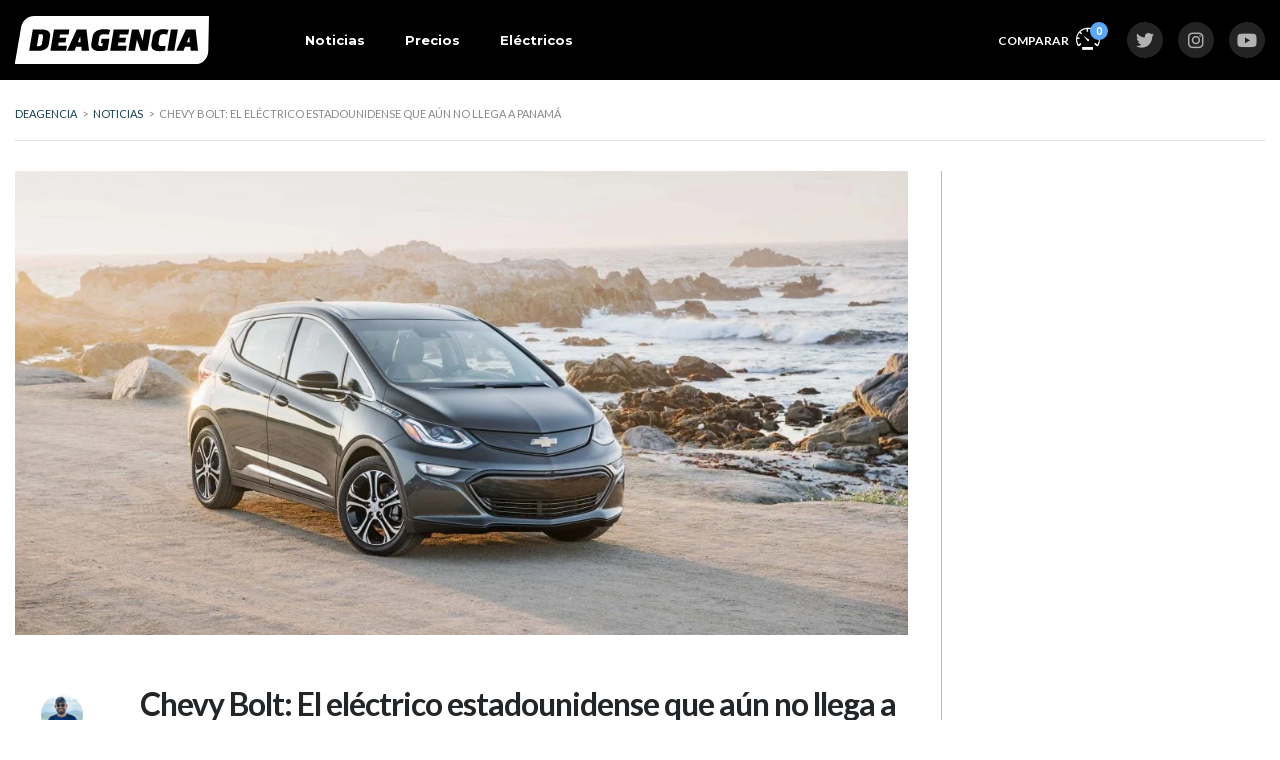

--- FILE ---
content_type: text/html; charset=UTF-8
request_url: https://www.deagenciapanama.com/chevy-bolt/
body_size: 33724
content:
<!DOCTYPE html>
<html lang="es" class="no-js">
<head>
	<meta charset="UTF-8">
	<meta name="viewport" content="width=device-width, initial-scale=1.0, user-scalable=no">
	<link rel="profile" href="https://gmpg.org/xfn/11">
	<link rel="pingback" href="https://www.deagenciapanama.com/xmlrpc.php">
	
	<meta name='robots' content='index, follow, max-image-preview:large, max-snippet:-1, max-video-preview:-1' />

	<!-- This site is optimized with the Yoast SEO plugin v26.8 - https://yoast.com/product/yoast-seo-wordpress/ -->
	<title>Chevy Bolt: El eléctrico estadounidense que aún no llega a Panamá - Deagencia</title>
	<link rel="canonical" href="https://www.deagenciapanama.com/chevy-bolt/" />
	<meta name="author" content="Darwin Bonilla" />
	<meta name="twitter:label1" content="Escrito por" />
	<meta name="twitter:data1" content="Darwin Bonilla" />
	<meta name="twitter:label2" content="Tiempo de lectura" />
	<meta name="twitter:data2" content="2 minutos" />
	<script type="application/ld+json" class="yoast-schema-graph">{"@context":"https://schema.org","@graph":[{"@type":"NewsArticle","@id":"https://www.deagenciapanama.com/chevy-bolt/#article","isPartOf":{"@id":"https://www.deagenciapanama.com/chevy-bolt/"},"author":{"name":"Darwin Bonilla","@id":"https://www.deagenciapanama.com/#/schema/person/54e90640ab186472c4af11230d9e3b82"},"headline":"Chevy Bolt: El eléctrico estadounidense que aún no llega a Panamá","datePublished":"2020-05-10T19:07:55+00:00","dateModified":"2020-05-10T19:45:36+00:00","mainEntityOfPage":{"@id":"https://www.deagenciapanama.com/chevy-bolt/"},"wordCount":388,"commentCount":0,"publisher":{"@id":"https://www.deagenciapanama.com/#organization"},"image":{"@id":"https://www.deagenciapanama.com/chevy-bolt/#primaryimage"},"thumbnailUrl":"https://www.deagenciapanama.com/wp-content/uploads/2020/05/Chevy-Bolt3-scaled.jpg","keywords":["Chevrolet","Chevrolet Bolt","Eléctricos"],"articleSection":["Noticias"],"inLanguage":"es","potentialAction":[{"@type":"CommentAction","name":"Comment","target":["https://www.deagenciapanama.com/chevy-bolt/#respond"]}]},{"@type":"WebPage","@id":"https://www.deagenciapanama.com/chevy-bolt/","url":"https://www.deagenciapanama.com/chevy-bolt/","name":"Chevy Bolt: El eléctrico estadounidense que aún no llega a Panamá - Deagencia","isPartOf":{"@id":"https://www.deagenciapanama.com/#website"},"primaryImageOfPage":{"@id":"https://www.deagenciapanama.com/chevy-bolt/#primaryimage"},"image":{"@id":"https://www.deagenciapanama.com/chevy-bolt/#primaryimage"},"thumbnailUrl":"https://www.deagenciapanama.com/wp-content/uploads/2020/05/Chevy-Bolt3-scaled.jpg","datePublished":"2020-05-10T19:07:55+00:00","dateModified":"2020-05-10T19:45:36+00:00","breadcrumb":{"@id":"https://www.deagenciapanama.com/chevy-bolt/#breadcrumb"},"inLanguage":"es","potentialAction":[{"@type":"ReadAction","target":["https://www.deagenciapanama.com/chevy-bolt/"]}]},{"@type":"ImageObject","inLanguage":"es","@id":"https://www.deagenciapanama.com/chevy-bolt/#primaryimage","url":"https://www.deagenciapanama.com/wp-content/uploads/2020/05/Chevy-Bolt3-scaled.jpg","contentUrl":"https://www.deagenciapanama.com/wp-content/uploads/2020/05/Chevy-Bolt3-scaled.jpg","width":2560,"height":1709},{"@type":"BreadcrumbList","@id":"https://www.deagenciapanama.com/chevy-bolt/#breadcrumb","itemListElement":[{"@type":"ListItem","position":1,"name":"Home","item":"https://www.deagenciapanama.com/"},{"@type":"ListItem","position":2,"name":"Noticias","item":"https://www.deagenciapanama.com/articulos/"},{"@type":"ListItem","position":3,"name":"Chevy Bolt: El eléctrico estadounidense que aún no llega a Panamá"}]},{"@type":"WebSite","@id":"https://www.deagenciapanama.com/#website","url":"https://www.deagenciapanama.com/","name":"Deagencia","description":"Noticias e Información de autos nuevos en Panamá","publisher":{"@id":"https://www.deagenciapanama.com/#organization"},"potentialAction":[{"@type":"SearchAction","target":{"@type":"EntryPoint","urlTemplate":"https://www.deagenciapanama.com/?s={search_term_string}"},"query-input":{"@type":"PropertyValueSpecification","valueRequired":true,"valueName":"search_term_string"}}],"inLanguage":"es"},{"@type":"Organization","@id":"https://www.deagenciapanama.com/#organization","name":"Deagencia Panamá","url":"https://www.deagenciapanama.com/","logo":{"@type":"ImageObject","inLanguage":"es","@id":"https://www.deagenciapanama.com/#/schema/logo/image/","url":"https://www.deagenciapanama.com/wp-content/uploads/2019/11/DEAGENCIA-POSITIVO.svg","contentUrl":"https://www.deagenciapanama.com/wp-content/uploads/2019/11/DEAGENCIA-POSITIVO.svg","width":1,"height":1,"caption":"Deagencia Panamá"},"image":{"@id":"https://www.deagenciapanama.com/#/schema/logo/image/"},"sameAs":["https://www.facebook.com/deagenciapa","https://x.com/deagenciapa","https://www.instagram.com/deagenciapa/","https://www.youtube.com/c/deagencia"]},{"@type":"Person","@id":"https://www.deagenciapanama.com/#/schema/person/54e90640ab186472c4af11230d9e3b82","name":"Darwin Bonilla","image":{"@type":"ImageObject","inLanguage":"es","@id":"https://www.deagenciapanama.com/#/schema/person/image/","url":"https://www.deagenciapanama.com/wp-content/uploads/2024/05/cropped-45789631254663333-96x96.png","contentUrl":"https://www.deagenciapanama.com/wp-content/uploads/2024/05/cropped-45789631254663333-96x96.png","caption":"Darwin Bonilla"},"description":"Escribiendo de autos en Panamá desde 2019","sameAs":["http://deagenciapanama.com","https://www.instagram.com/darwinobh/"],"url":"https://www.deagenciapanama.com/author/dobh/"}]}</script>
	<!-- / Yoast SEO plugin. -->


<!-- Hubbub v.1.36.3 https://morehubbub.com/ -->
<meta property="og:locale" content="es_ES" />
<meta property="og:type" content="article" />
<meta property="og:title" content="Chevy Bolt: El eléctrico estadounidense que aún no llega a Panamá" />
<meta property="og:description" content="Anunciado en el 2016, el Chevrolet Bolt es un hatchback 100% eléctrico que en su última generación es capaz de recorrer hasta 416 kilómetros en una sola carga, su motor eléctrico ofrece una aceleración casi" />
<meta property="og:url" content="https://www.deagenciapanama.com/chevy-bolt/" />
<meta property="og:site_name" content="Deagencia" />
<meta property="og:updated_time" content="2020-05-10T14:45:36+00:00" />
<meta property="article:published_time" content="2020-05-10T14:07:55+00:00" />
<meta property="article:modified_time" content="2020-05-10T14:45:36+00:00" />
<meta name="twitter:card" content="summary_large_image" />
<meta name="twitter:title" content="Chevy Bolt: El eléctrico estadounidense que aún no llega a Panamá" />
<meta name="twitter:description" content="Anunciado en el 2016, el Chevrolet Bolt es un hatchback 100% eléctrico que en su última generación es capaz de recorrer hasta 416 kilómetros en una sola carga, su motor eléctrico ofrece una aceleración casi" />
<meta class="flipboard-article" content="Anunciado en el 2016, el Chevrolet Bolt es un hatchback 100% eléctrico que en su última generación es capaz de recorrer hasta 416 kilómetros en una sola carga, su motor eléctrico ofrece una aceleración casi" />
<meta property="og:image" content="https://www.deagenciapanama.com/wp-content/uploads/2020/05/Chevy-Bolt3-scaled.jpg" />
<meta name="twitter:image" content="https://www.deagenciapanama.com/wp-content/uploads/2020/05/Chevy-Bolt3-scaled.jpg" />
<meta property="og:image:width" content="2560" />
<meta property="og:image:height" content="1709" />
<!-- Hubbub v.1.36.3 https://morehubbub.com/ -->
<link href="https://fonts.gstatic.com" rel="preconnect" crossorigin><link href="https://www.google-analytics.com" rel="preconnect" crossorigin><link href="https://fonts.googleapis.com" rel="preconnect" crossorigin><link href="https://static.addtoany.com" rel="preconnect"><link href="https://certify-js.alexametrics.com" rel="preconnect"><link href="https://pagead2.googlesyndication.com" rel="preconnect"><link href="https://googleads.g.doubleclick.net" rel="preconnect"><link href="https://tpc.googlesyndication.com" rel="preconnect"><link href="https://fundingchoicesmessages.google.com" rel="preconnect"><link href="https://www.google.com" rel="preconnect">		<!-- This site uses the Google Analytics by MonsterInsights plugin v9.11.1 - Using Analytics tracking - https://www.monsterinsights.com/ -->
							<script src="//www.googletagmanager.com/gtag/js?id=G-DZ7DVCW8ZL"  data-cfasync="false" data-wpfc-render="false" type="text/javascript" async></script>
			<script data-cfasync="false" data-wpfc-render="false" type="text/javascript">
				var mi_version = '9.11.1';
				var mi_track_user = true;
				var mi_no_track_reason = '';
								var MonsterInsightsDefaultLocations = {"page_location":"https:\/\/www.deagenciapanama.com\/chevy-bolt\/"};
								if ( typeof MonsterInsightsPrivacyGuardFilter === 'function' ) {
					var MonsterInsightsLocations = (typeof MonsterInsightsExcludeQuery === 'object') ? MonsterInsightsPrivacyGuardFilter( MonsterInsightsExcludeQuery ) : MonsterInsightsPrivacyGuardFilter( MonsterInsightsDefaultLocations );
				} else {
					var MonsterInsightsLocations = (typeof MonsterInsightsExcludeQuery === 'object') ? MonsterInsightsExcludeQuery : MonsterInsightsDefaultLocations;
				}

								var disableStrs = [
										'ga-disable-G-DZ7DVCW8ZL',
									];

				/* Function to detect opted out users */
				function __gtagTrackerIsOptedOut() {
					for (var index = 0; index < disableStrs.length; index++) {
						if (document.cookie.indexOf(disableStrs[index] + '=true') > -1) {
							return true;
						}
					}

					return false;
				}

				/* Disable tracking if the opt-out cookie exists. */
				if (__gtagTrackerIsOptedOut()) {
					for (var index = 0; index < disableStrs.length; index++) {
						window[disableStrs[index]] = true;
					}
				}

				/* Opt-out function */
				function __gtagTrackerOptout() {
					for (var index = 0; index < disableStrs.length; index++) {
						document.cookie = disableStrs[index] + '=true; expires=Thu, 31 Dec 2099 23:59:59 UTC; path=/';
						window[disableStrs[index]] = true;
					}
				}

				if ('undefined' === typeof gaOptout) {
					function gaOptout() {
						__gtagTrackerOptout();
					}
				}
								window.dataLayer = window.dataLayer || [];

				window.MonsterInsightsDualTracker = {
					helpers: {},
					trackers: {},
				};
				if (mi_track_user) {
					function __gtagDataLayer() {
						dataLayer.push(arguments);
					}

					function __gtagTracker(type, name, parameters) {
						if (!parameters) {
							parameters = {};
						}

						if (parameters.send_to) {
							__gtagDataLayer.apply(null, arguments);
							return;
						}

						if (type === 'event') {
														parameters.send_to = monsterinsights_frontend.v4_id;
							var hookName = name;
							if (typeof parameters['event_category'] !== 'undefined') {
								hookName = parameters['event_category'] + ':' + name;
							}

							if (typeof MonsterInsightsDualTracker.trackers[hookName] !== 'undefined') {
								MonsterInsightsDualTracker.trackers[hookName](parameters);
							} else {
								__gtagDataLayer('event', name, parameters);
							}
							
						} else {
							__gtagDataLayer.apply(null, arguments);
						}
					}

					__gtagTracker('js', new Date());
					__gtagTracker('set', {
						'developer_id.dZGIzZG': true,
											});
					if ( MonsterInsightsLocations.page_location ) {
						__gtagTracker('set', MonsterInsightsLocations);
					}
										__gtagTracker('config', 'G-DZ7DVCW8ZL', {"forceSSL":"true","link_attribution":"true"} );
										window.gtag = __gtagTracker;										(function () {
						/* https://developers.google.com/analytics/devguides/collection/analyticsjs/ */
						/* ga and __gaTracker compatibility shim. */
						var noopfn = function () {
							return null;
						};
						var newtracker = function () {
							return new Tracker();
						};
						var Tracker = function () {
							return null;
						};
						var p = Tracker.prototype;
						p.get = noopfn;
						p.set = noopfn;
						p.send = function () {
							var args = Array.prototype.slice.call(arguments);
							args.unshift('send');
							__gaTracker.apply(null, args);
						};
						var __gaTracker = function () {
							var len = arguments.length;
							if (len === 0) {
								return;
							}
							var f = arguments[len - 1];
							if (typeof f !== 'object' || f === null || typeof f.hitCallback !== 'function') {
								if ('send' === arguments[0]) {
									var hitConverted, hitObject = false, action;
									if ('event' === arguments[1]) {
										if ('undefined' !== typeof arguments[3]) {
											hitObject = {
												'eventAction': arguments[3],
												'eventCategory': arguments[2],
												'eventLabel': arguments[4],
												'value': arguments[5] ? arguments[5] : 1,
											}
										}
									}
									if ('pageview' === arguments[1]) {
										if ('undefined' !== typeof arguments[2]) {
											hitObject = {
												'eventAction': 'page_view',
												'page_path': arguments[2],
											}
										}
									}
									if (typeof arguments[2] === 'object') {
										hitObject = arguments[2];
									}
									if (typeof arguments[5] === 'object') {
										Object.assign(hitObject, arguments[5]);
									}
									if ('undefined' !== typeof arguments[1].hitType) {
										hitObject = arguments[1];
										if ('pageview' === hitObject.hitType) {
											hitObject.eventAction = 'page_view';
										}
									}
									if (hitObject) {
										action = 'timing' === arguments[1].hitType ? 'timing_complete' : hitObject.eventAction;
										hitConverted = mapArgs(hitObject);
										__gtagTracker('event', action, hitConverted);
									}
								}
								return;
							}

							function mapArgs(args) {
								var arg, hit = {};
								var gaMap = {
									'eventCategory': 'event_category',
									'eventAction': 'event_action',
									'eventLabel': 'event_label',
									'eventValue': 'event_value',
									'nonInteraction': 'non_interaction',
									'timingCategory': 'event_category',
									'timingVar': 'name',
									'timingValue': 'value',
									'timingLabel': 'event_label',
									'page': 'page_path',
									'location': 'page_location',
									'title': 'page_title',
									'referrer' : 'page_referrer',
								};
								for (arg in args) {
																		if (!(!args.hasOwnProperty(arg) || !gaMap.hasOwnProperty(arg))) {
										hit[gaMap[arg]] = args[arg];
									} else {
										hit[arg] = args[arg];
									}
								}
								return hit;
							}

							try {
								f.hitCallback();
							} catch (ex) {
							}
						};
						__gaTracker.create = newtracker;
						__gaTracker.getByName = newtracker;
						__gaTracker.getAll = function () {
							return [];
						};
						__gaTracker.remove = noopfn;
						__gaTracker.loaded = true;
						window['__gaTracker'] = __gaTracker;
					})();
									} else {
										console.log("");
					(function () {
						function __gtagTracker() {
							return null;
						}

						window['__gtagTracker'] = __gtagTracker;
						window['gtag'] = __gtagTracker;
					})();
									}
			</script>
							<!-- / Google Analytics by MonsterInsights -->
		<!-- deagenciapanama.com is managing ads with Advanced Ads 1.56.4 – https://wpadvancedads.com/ --><script id="deage-ready">
			window.advanced_ads_ready=function(e,a){a=a||"complete";var d=function(e){return"interactive"===a?"loading"!==e:"complete"===e};d(document.readyState)?e():document.addEventListener("readystatechange",(function(a){d(a.target.readyState)&&e()}),{once:"interactive"===a})},window.advanced_ads_ready_queue=window.advanced_ads_ready_queue||[];		</script>
				<script>
			document.addEventListener( 'aagam_empty_slot', function ( ev ) {
				const div = document.getElementById( ev.detail );
				if ( ! div ) {
					return;
				}
				const prefix = 'deage-', wrapper = div.closest( '[id^="' + prefix + '"]' );
				if ( ! wrapper ) {
					return;
				}
				if ( wrapper.classList.contains( prefix + 'sticky' ) || wrapper.classList.contains( prefix + 'layer' ) ) {
					return;
				}
				wrapper.style.display = 'none';
			} );
		</script>
		<link rel='stylesheet' id='wp-block-library-css' href='https://www.deagenciapanama.com/wp-includes/css/dist/block-library/style.min.css?ver=6.9' type='text/css' media='all' />

<style id='classic-theme-styles-inline-css' type='text/css'>
/*! This file is auto-generated */
.wp-block-button__link{color:#fff;background-color:#32373c;border-radius:9999px;box-shadow:none;text-decoration:none;padding:calc(.667em + 2px) calc(1.333em + 2px);font-size:1.125em}.wp-block-file__button{background:#32373c;color:#fff;text-decoration:none}
/*# sourceURL=/wp-includes/css/classic-themes.min.css */
</style>
<link rel='stylesheet' id='stm-stm-icon-css' href='https://www.deagenciapanama.com/wp-content/uploads/stm_fonts/stm-icon/stm-icon.css?ver=1.1' type='text/css' media='all' />
<link rel='stylesheet' id='font-awesome-min-css' href='https://www.deagenciapanama.com/wp-content/plugins/motors-car-dealership-classified-listings/nuxy/metaboxes/assets/vendors/font-awesome.min.css?ver=1769236909' type='text/css' media='all' />
<link rel='stylesheet' id='motors-icons-css' href='https://www.deagenciapanama.com/wp-content/plugins/motors-car-dealership-classified-listings/assets/css/frontend/icons.css?ver=1.4.102' type='text/css' media='all' />
<link rel='stylesheet' id='owl.carousel-css' href='https://www.deagenciapanama.com/wp-content/plugins/motors-car-dealership-classified-listings/assets/css/frontend/owl.carousel.min.css?ver=1.4.102' type='text/css' media='all' />
<link rel='stylesheet' id='light-gallery-css' href='https://www.deagenciapanama.com/wp-content/plugins/motors-car-dealership-classified-listings/assets/css/frontend/lightgallery.min.css?ver=1.4.102' type='text/css' media='all' />
<link rel='stylesheet' id='motors-datetimepicker-css' href='https://www.deagenciapanama.com/wp-content/plugins/motors-car-dealership-classified-listings/assets/css/motors-datetimepicker.css?ver=1.4.102' type='text/css' media='all' />
<link rel='stylesheet' id='jquery-ui-css' href='https://www.deagenciapanama.com/wp-content/plugins/motors-car-dealership-classified-listings/assets/css/jquery-ui.css?ver=1.4.102' type='text/css' media='all' />
<link rel='stylesheet' id='modal-style-css' href='https://www.deagenciapanama.com/wp-content/plugins/motors-car-dealership-classified-listings/assets/css/modal-style.css?ver=1.4.102' type='text/css' media='all' />
<link rel='stylesheet' id='stm-icon-font-css' href='https://www.deagenciapanama.com/wp-content/plugins/motors-car-dealership-classified-listings/assets/css/frontend/stm-ico-style.css?ver=1.4.102' type='text/css' media='all' />
<link rel='stylesheet' id='horizontal-filter-css' href='https://www.deagenciapanama.com/wp-content/plugins/motors-car-dealership-classified-listings/assets/css/frontend/horizontal-filter.css?ver=1.4.102' type='text/css' media='all' />
<link rel='stylesheet' id='motors-style-css' href='https://www.deagenciapanama.com/wp-content/plugins/motors-car-dealership-classified-listings/assets/css/style.css?ver=1.4.102' type='text/css' media='all' />
<style id='motors-style-inline-css' type='text/css'>

			:root{
				--mvl-primary-color: #cc6119;
				--mvl-secondary-color: #6c98e1;
				--mvl-secondary-color-dark: #5a7db6;
				--mvl-third-color: #232628;
				--mvl-fourth-color: #153e4d;
				
				--motors-accent-color: #1280DF;
				--motors-accent-color-alpha: rgba(18, 128, 223,0.5);
				--motors-accent-color-highalpha: rgba(18, 128, 223,0.7);
				--motors-accent-color-lowalpha: rgba(18, 128, 223,0.3);
				--motors-accent-color-super-lowalpha : rgba(18, 128, 223,0.1);
				--motors-bg-shade: #F0F3F7;
				--motors-bg-color: #FFFFFF;
				--motors-bg-lowalpha-color: rgba(255, 255, 255,0.3);
				--motors-bg-alpha-color: rgba(255, 255, 255,0.5);
				--motors-bg-highalpha-color: rgba(255, 255, 255,0.7);
				--motors-bg-contrast: #35475A;
				--motors-bg-lowestalpha-contrast: rgba(53, 71, 90,0.1);
				--motors-bg-lowalpha-contrast: rgba(53, 71, 90,0.3);
				--motors-bg-alpha-contrast: rgba(53, 71, 90,0.5);
				--motors-bg-highalpha-contrast: rgba(53, 71, 90,0.7);
				--motors-bg-highestalpha-contrast: rgba(53, 71, 90,0.9);
				--motors-text-color: #010101;
				--motors-contrast-text-color: #FFFFFF;
				--motors-text-highalpha-color: rgba(1, 1, 1,0.7);
				--motors-text-highestalpha-color: rgba(1, 1, 1,0.8);
				--motors-text-alpha-color: rgba(1, 1, 1,0.5);
				--motors-contrast-text-lowestalpha-color: rgba(255, 255, 255,0.1);
				--motors-contrast-text-lowalpha-color: rgba(255, 255, 255,0.3);
				--motors-contrast-text-highalpha-color: rgba(255, 255, 255,0.7);
				--motors-contrast-text-highestalpha-color: rgba(255, 255, 255,0.8);
				--motors-text-lowalpha-color: rgba(1, 1, 1,0.3);
				--motors-text-lowestalpha-color: rgba(1, 1, 1,0.1);
				--motors-contrast-text-alpha-color: rgba(255, 255, 255,0.5);
				--motors-border-color: rgba(1, 1, 1,0.15);
				--motors-contrast-border-color: rgba(255, 255, 255,0.15);
				--motors-spec-badge-color: #FAB637;
				--motors-sold-badge-color: #FC4E4E;
				--motors-error-bg-color: rgba(255,127,127,1);
				--motors-notice-bg-color: #fbc45d;
				--motors-success-bg-color: #dbf2a2;
				--motors-error-text-color: rgba(244,43,43,1);
				--motors-notice-text-color: #e4961a;
				--motors-success-text-color: #5eac3f;
				--motors-filter-inputs-color: #F6F7F9;

				--motors-card-bg-color: #ffffff;
				--motors-card-bg-hover-color: #FFFFFF;
				--motors-card-title-color: #111827;
				--motors-card-price-color: rgba(17, 24, 39,0.4);
				--motors-card-border-color: rgba(17, 24, 39,0.1);
				--motors-card-options-color: #4E5562;
				--motors-card-options-color-super-low-alpha: rgba(78, 85, 98,0.15);
				--motors-card-btn-color: #1280DF;
				--motors-card-popup-hover-bg-color: #f9f9f9;
				--motors-card-popup-border-color: rgba(17, 24, 39,0.15);
				--motors-card-btn-color-lowalpha: rgba(18, 128, 223,0.6);
				--motors-card-btn-color-highalpha: rgba(18, 128, 223,0.8);
				--motors-card-btn-color-super-lowalpha: rgba(18, 128, 223,0.15);

				--motors-filter-bg-color: #ffffff;
				--motors-filter-border-color: #CAD0D9;
				--motors-filter-border-color-mediumalpha: rgba(202, 208, 217,0.5);
				--motors-filter-border-color-highalpha: rgba(202, 208, 217,0.8);
				--motors-filter-border-color-lowalpha: rgba(202, 208, 217,0.3);
				--motors-filter-border-color-super-lowalpha: rgba(202, 208, 217,0.2);
				--motors-filter-text-color: #010101;
				--motors-filter-text-color-lowalpha: rgba(1, 1, 1,0.5);
				--motors-filter-text-color-highalpha: rgba(1, 1, 1,0.8);
				--motors-filter-text-color-super-lowalpha: rgba(1, 1, 1,0.2);
				--motors-filter-field-bg-color: #ffffff;
				--motors-filter-field-text-color: #010101;
				--motors-filter-field-text-color-lowalpha: rgba(1, 1, 1,0.5);
				--motors-filter-field-text-color-highalpha: rgba(1, 1, 1,0.8);
				--motors-filter-field-text-color-super-lowalpha: rgba(1, 1, 1,0.2);
				--motors-filter-field-text-color-secondary: #010101;
				--motors-filter-field-text-color-secondary-lowalpha: rgba(1, 1, 1,0.4);
				--motors-filter-field-text-color-secondary-highalpha: rgba(1, 1, 1,0.8);
				--motors-filter-field-text-color-secondary-super-lowalpha: rgba(1, 1, 1,0.2);
				--motors-filter-field-border-color: rgba(1, 1, 1,0.2);
				--motors-filter-field-border-color-lowalpha: rgba(1, 1, 1,0.1);
				--motors-filter-field-link-color: #1280DF;
				--motors-filter-field-link-color-lowalpha: rgba(18, 128, 223,0.5);
				--motors-filter-field-link-color-highalpha: rgba(18, 128, 223,0.8);
				--motors-filter-field-link-color-super-lowalpha: rgba(18, 128, 223,0.2);
			}
		:root {
--e-global-color-motors_accent: var(--motors-accent-color);
--e-global-color-motors_bg: var(--motors-bg-color);
--e-global-color-motors_bg_shade: var(--motors-bg-shade);
--e-global-color-motors_bg_contrast: var(--motors-bg-contrast);
--e-global-color-motors_text: var(--motors-text-color);
--e-global-color-motors_border: var(--motors-border-color);
--e-global-color-motors_lowalpha_text: var(--motors-text-lowalpha-color);
--e-global-color-motors_alpha_text: var(--motors-text-alpha-color);
--e-global-color-motors_highalpha_text: var(--motors-text-highalpha-color);
--e-global-color-motors_contrast_text: var(--motors-contrast-text-color);
--e-global-color-motors_contrast_border: var(--motors-border-contrast);
--e-global-color-motors_alpha_contrast_text: var(--motors-contrast-text-alpha-color);
--e-global-color-motors_inputs_actions: var(--motors-filter-inputs-color);
--e-global-color-motors_spec_badge: var(--motors-spec-badge-color);
--e-global-color-motors_sold_badge: var(--motors-sold-badge-color);
--e-global-color-motors_filter_bg: var(--motors-filter-bg-color);
--e-global-color-motors_filter_border: var(--motors-filter-border-color);
--e-global-color-motors_filter_text: var(--motors-filter-text-color);
--e-global-color-motors_filter_text_secondary: var(--motors-filter-text-color-secondary);
--e-global-color-motors_filter_field_bg: var(--motors-filter-field-bg-color);
--e-global-color-motors_filter_field_text: var(--motors-filter-field-text-color);
--e-global-color-motors_filter_field_link: var(--motors-filter-field-link-color);
}
/*# sourceURL=motors-style-inline-css */
</style>
<link rel='stylesheet' id='stm-vc_templates_color_scheme-css' href='https://www.deagenciapanama.com/wp-content/plugins/motors-wpbakery-widgets/assets/css/vc_templates_color_scheme.css?ver=6.9' type='text/css' media='all' />
<link rel='stylesheet' id='stm-motors-event-font-style-css' href='https://www.deagenciapanama.com/wp-content/plugins/stm_motors_events/assets/css/motors-events-font.css?ver=6.9' type='text/css' media='all' />
<link rel='stylesheet' id='stm-motors-event-style-css' href='https://www.deagenciapanama.com/wp-content/plugins/stm_motors_events/assets/css/style.css?ver=6.9' type='text/css' media='all' />
<link rel='stylesheet' id='stm-motors-review-font-style-css' href='https://www.deagenciapanama.com/wp-content/plugins/stm_motors_review/assets/css/review-font-style.css?ver=6.9' type='text/css' media='all' />
<link rel='stylesheet' id='stm-motors-review-style-css' href='https://www.deagenciapanama.com/wp-content/plugins/stm_motors_review/assets/css/style.css?ver=1.1' type='text/css' media='all' />
<link rel='stylesheet' id='bodhi-svgs-attachment-css' href='https://www.deagenciapanama.com/wp-content/plugins/svg-support/css/svgs-attachment.css' type='text/css' media='all' />
<style id='woocommerce-inline-inline-css' type='text/css'>
.woocommerce form .form-row .required { visibility: visible; }
/*# sourceURL=woocommerce-inline-inline-css */
</style>
<link rel='stylesheet' id='stm-theme-icons-css' href='https://www.deagenciapanama.com/wp-content/themes/motors/assets/css/dist/theme-icons.css?ver=5.6.89' type='text/css' media='all' />
<link rel='stylesheet' id='stm_default_google_font-css' href='https://fonts.googleapis.com/css?family=Open+Sans%3A300%2C300italic%2Cregular%2Citalic%2C600%2C600italic%2C700%2C700italic%2C800%2C800italic%7CLato%3A100%2C100italic%2C300%2C300italic%2Cregular%2Citalic%2C700%2C700italic%2C900%2C900italic%7CMontserrat%3A100%2C100italic%2C200%2C200italic%2C300%2C300italic%2Cregular%2Citalic%2C500%2C500italic%2C600%2C600italic%2C700%2C700italic%2C800%2C800italic%2C900%2C900italic&#038;subset=latin%2Clatin-ext&#038;ver=5.6.89' type='text/css' media='all' />
<link rel='stylesheet' id='stmselect2-css' href='https://www.deagenciapanama.com/wp-content/plugins/motors-car-dealership-classified-listings/assets/css/frontend/select2.min.css?ver=1.4.102' type='text/css' media='all' />
<link rel='stylesheet' id='bootstrap-css' href='https://www.deagenciapanama.com/wp-content/themes/motors/assets/css/bootstrap/main.css?ver=5.6.89' type='text/css' media='all' />
<link rel='stylesheet' id='stm-skin-custom-css' href='https://www.deagenciapanama.com/wp-content/uploads/stm_uploads/skin-custom.css?ver=451' type='text/css' media='all' />
<link rel='stylesheet' id='stm-theme-style-animation-css' href='https://www.deagenciapanama.com/wp-content/themes/motors/assets/css/animation.css?ver=5.6.89' type='text/css' media='all' />
<link rel='stylesheet' id='stm-theme-style-css' href='https://www.deagenciapanama.com/wp-content/themes/motors/style.css?ver=5.6.89' type='text/css' media='all' />
<style id='stm-theme-style-inline-css' type='text/css'>
body.wpb-js-composer .vc_tta.vc_tta-tabs .vc_tta-tabs-container { display: block !important; } @media(max-width:769px){ .wpb-js-composer .vc_tta.vc_general .vc_tta-panel-title{ display:none; } } body .classic-filter-row { z-index: 45; } span.select2-dropdown.select2-dropdown--below ul li:nth-child(5), span.select2-dropdown.select2-dropdown--below ul li:nth-child(6) { display: none; } @media (max-width: 430px){ .vc_tta-container .vc_tta-tabs .vc_tta-tabs-container .vc_tta-tabs-list { flex-direction: column; } } .video-container { position: relative; padding-bottom: 56.25%; padding-top: 30px; height: 0; overflow: hidden; } .video-container iframe, .video-container object, .video-container embed { position: absolute; top: 0; left: 0; width: 100%; height: 100%; } .stm-template-car_magazine .author-info-wrap .author-content h4 { color: #00BFFF; } .entry-views-count{ display: none !important; } @media (max-width: 991px){ .stm-layout-header-car_magazine .magazine-menu-mobile-wrapper .stm-opened-menu-magazine { background-color: #424348 !important; }} .quads-ad-label{display:none !important;} .iframe-container{ position: relative; width: 100%; padding-bottom: 56.25%; height: 0; } .iframe-container iframe{ position: absolute; top:0; left: 0; width: 100%; height: 100%; } .post-grid-single-unit .content { padding: 25px 25px 14px 25px !important; } .post-grid-single-unit .content .post-meta-bottom .blog-meta-unit { font-size: 11.5px !important; } a { color: #2c4a52; } 

			:root{
				--motors-default-base-color: #18ca3e;
				--motors-default-secondary-color: #3c98ff;
				--motors-base-color: rgba(93,167,245,1);
				--motors-secondary-color: #6c98e1;
				--hma_background_color: #eaedf0;
				--hma_item_bg_color: #eaedf0;
				--hma_hover_bg_color:;
				--hma_hover_active_bg_color: ;
				--hma_hover_text_color: ;
				--hma_underline: ;
				--hma_underline_2: ;
				--hma_hover_underline: ;
				--hma_hover_underline_2: ;
			}
		
/*# sourceURL=stm-theme-style-inline-css */
</style>
<link rel='stylesheet' id='stm-wpcfto-styles-css' href='https://www.deagenciapanama.com/wp-content/uploads/stm_uploads/wpcfto-generate.css?ver=368' type='text/css' media='all' />
<link rel='stylesheet' id='dpsp-frontend-style-pro-css' href='https://www.deagenciapanama.com/wp-content/plugins/social-pug/assets/dist/style-frontend-pro.css?ver=1.36.3' type='text/css' media='all' />
<style id='dpsp-frontend-style-pro-inline-css' type='text/css'>

				@media screen and ( max-width : 720px ) {
					.dpsp-content-wrapper.dpsp-hide-on-mobile,
					.dpsp-share-text.dpsp-hide-on-mobile {
						display: none;
					}
					.dpsp-has-spacing .dpsp-networks-btns-wrapper li {
						margin:0 2% 10px 0;
					}
					.dpsp-network-btn.dpsp-has-label:not(.dpsp-has-count) {
						max-height: 40px;
						padding: 0;
						justify-content: center;
					}
					.dpsp-content-wrapper.dpsp-size-small .dpsp-network-btn.dpsp-has-label:not(.dpsp-has-count){
						max-height: 32px;
					}
					.dpsp-content-wrapper.dpsp-size-large .dpsp-network-btn.dpsp-has-label:not(.dpsp-has-count){
						max-height: 46px;
					}
				}
			
/*# sourceURL=dpsp-frontend-style-pro-inline-css */
</style>
<style id='wcz-customizer-custom-css-inline-css' type='text/css'>
body.woocommerce .woocommerce-breadcrumb{display:none !important;}body.woocommerce form.woocommerce-ordering{display:none !important;}body.woocommerce p.woocommerce-result-count{display:none !important;}body.single-product a.wcz-continue{margin-bottom:20px;}
/*# sourceURL=wcz-customizer-custom-css-inline-css */
</style>
<link rel='stylesheet' id='addtoany-css' href='https://www.deagenciapanama.com/wp-content/plugins/add-to-any/addtoany.min.css?ver=1.16' type='text/css' media='all' />
<link rel='stylesheet' id='mvl-base-css' href='https://www.deagenciapanama.com/wp-content/plugins/motors-car-dealership-classified-listings-pro/assets/css/base.css?ver=1.2.24' type='text/css' media='all' />
<script type="text/javascript" src="https://www.deagenciapanama.com/wp-content/plugins/svg-support/vendor/DOMPurify/DOMPurify.min.js?ver=2.5.8" id="bodhi-dompurify-library-js"></script>
<script type="text/javascript" src="https://www.deagenciapanama.com/wp-content/plugins/google-analytics-for-wordpress/assets/js/frontend-gtag.min.js?ver=9.11.1" id="monsterinsights-frontend-script-js" async="async" data-wp-strategy="async"></script>
<script data-cfasync="false" data-wpfc-render="false" type="text/javascript" id='monsterinsights-frontend-script-js-extra'>/* <![CDATA[ */
var monsterinsights_frontend = {"js_events_tracking":"true","download_extensions":"doc,pdf,ppt,zip,xls,docx,pptx,xlsx","inbound_paths":"[{\"path\":\"\\\/go\\\/\",\"label\":\"affiliate\"},{\"path\":\"\\\/recommend\\\/\",\"label\":\"affiliate\"}]","home_url":"https:\/\/www.deagenciapanama.com","hash_tracking":"false","v4_id":"G-DZ7DVCW8ZL"};/* ]]> */
</script>
<script type="text/javascript" src="https://www.deagenciapanama.com/wp-includes/js/jquery/jquery.min.js?ver=3.7.1" id="jquery-core-js"></script>
<script type="text/javascript" src="https://www.deagenciapanama.com/wp-includes/js/jquery/jquery-migrate.min.js?ver=3.4.1" id="jquery-migrate-js"></script>
<script type="text/javascript" src="https://www.deagenciapanama.com/wp-content/plugins/motors-car-dealership-classified-listings/assets/js/jquery-ui-effect.min.js?ver=1.4.102" id="jquery-ui-effect-js"></script>
<script type="text/javascript" id="bodhi_svg_inline-js-extra">
/* <![CDATA[ */
var svgSettings = {"skipNested":""};
//# sourceURL=bodhi_svg_inline-js-extra
/* ]]> */
</script>
<script type="text/javascript" src="https://www.deagenciapanama.com/wp-content/plugins/svg-support/js/min/svgs-inline-min.js" id="bodhi_svg_inline-js"></script>
<script type="text/javascript" id="bodhi_svg_inline-js-after">
/* <![CDATA[ */
cssTarget={"Bodhi":"img.style-svg","ForceInlineSVG":"style-svg"};ForceInlineSVGActive="false";frontSanitizationEnabled="on";
//# sourceURL=bodhi_svg_inline-js-after
/* ]]> */
</script>
<script type="text/javascript" id="wc-add-to-cart-js-extra">
/* <![CDATA[ */
var wc_add_to_cart_params = {"ajax_url":"/wp-admin/admin-ajax.php","wc_ajax_url":"/?wc-ajax=%%endpoint%%","i18n_view_cart":"Ver carrito","cart_url":"https://www.deagenciapanama.com/setear/","is_cart":"","cart_redirect_after_add":"no"};
//# sourceURL=wc-add-to-cart-js-extra
/* ]]> */
</script>
<script type="text/javascript" id="woocommerce-js-extra">
/* <![CDATA[ */
var woocommerce_params = {"ajax_url":"/wp-admin/admin-ajax.php","wc_ajax_url":"/?wc-ajax=%%endpoint%%","i18n_password_show":"Mostrar contrase\u00f1a","i18n_password_hide":"Ocultar contrase\u00f1a"};
//# sourceURL=woocommerce-js-extra
/* ]]> */
</script>
<script type="text/javascript" src="https://www.deagenciapanama.com/wp-content/plugins/js_composer/assets/js/vendors/woocommerce-add-to-cart.js?ver=8.7.2" id="vc_woocommerce-add-to-cart-js-js"></script>
<script type="text/javascript" id="advanced-ads-advanced-js-js-extra">
/* <![CDATA[ */
var advads_options = {"blog_id":"1","privacy":{"enabled":false,"state":"not_needed"}};
//# sourceURL=advanced-ads-advanced-js-js-extra
/* ]]> */
</script>
<script type="text/javascript" src="https://www.deagenciapanama.com/wp-content/plugins/advanced-ads/public/assets/js/advanced.min.js?ver=1.56.4" id="advanced-ads-advanced-js-js"></script>
<script type="text/javascript" src="https://www.deagenciapanama.com/wp-content/themes/motors/assets/js/typeahead.jquery.min.js?ver=5.6.89" id="typeahead-js"></script>
<script type="text/javascript" src="https://www.deagenciapanama.com/wp-content/themes/motors/assets/js/classie.js?ver=5.6.89" id="stm-classie-js"></script>
<script type="text/javascript" src="https://www.deagenciapanama.com/wp-content/themes/motors/assets/js/vue.min.js?ver=5.6.89" id="vue_min-js"></script>
<script type="text/javascript" src="https://www.deagenciapanama.com/wp-content/themes/motors/assets/js/vue-resource.js?ver=5.6.89" id="vue_resource-js"></script>
<script type="text/javascript" src="https://www.deagenciapanama.com/wp-content/themes/motors/assets/js/vue-app.js?ver=5.6.89" id="vue_app-js"></script>
<script></script>		<script type="text/javascript">
            var stm_lang_code = 'es';
						var ajaxurl = 'https://www.deagenciapanama.com/wp-admin/admin-ajax.php';
            var mvl_current_ajax_url = 'https://www.deagenciapanama.com/chevy-bolt/';
			var stm_site_blog_id = "1";
			var stm_added_to_compare_text = "Agregado para comparar";
			var stm_removed_from_compare_text = "fue eliminado de comparar";
			var stm_already_added_to_compare_text = "Ya has agregado 3 autos";
			var reset_all_txt = "Reset All";
            var photo_remaining_singular = 'more photo';
            var photo_remaining_plural = 'more photos';
		</script>
			<script type="text/javascript">
		var stm_ajaxurl = 'https://www.deagenciapanama.com/wp-admin/admin-ajax.php';
	</script>
		<script type="text/javascript">
		var stm_ajaxurl = 'https://www.deagenciapanama.com/wp-admin/admin-ajax.php';
	</script>
		<script type="text/javascript">
		var stm_wpcfto_ajaxurl = 'https://www.deagenciapanama.com/wp-admin/admin-ajax.php';
	</script>

	<style>
		.vue_is_disabled {
			display: none;
		}
	</style>
		<script>
		var stm_wpcfto_nonces = {"wpcfto_save_settings":"60599d72c9","get_image_url":"7dd4b58c39","wpcfto_upload_file":"4725448993","wpcfto_search_posts":"d907d2da5e","wpcfto_regenerate_fonts":"db237b2273","wpcfto_create_term":"8884fd001f"};
	</script>
	<script>advads_items = { conditions: {}, display_callbacks: {}, display_effect_callbacks: {}, hide_callbacks: {}, backgrounds: {}, effect_durations: {}, close_functions: {}, showed: [] };</script><style type="text/css" id="deage-layer-custom-css"></style><script type="text/javascript">
		var advadsCfpQueue = [];
		var advadsCfpAd = function( adID ){
			if ( 'undefined' == typeof advadsProCfp ) { advadsCfpQueue.push( adID ) } else { advadsProCfp.addElement( adID ) }
		};
		</script>
			<noscript><style>.woocommerce-product-gallery{ opacity: 1 !important; }</style></noscript>
	<meta name="hubbub-info" description="Hubbub 1.36.3"><meta name="generator" content="Powered by WPBakery Page Builder - drag and drop page builder for WordPress."/>
<meta name="generator" content="Powered by Slider Revolution 6.7.38 - responsive, Mobile-Friendly Slider Plugin for WordPress with comfortable drag and drop interface." />
<script  async src="https://pagead2.googlesyndication.com/pagead/js/adsbygoogle.js?client=ca-pub-4694358026776732" crossorigin="anonymous"></script><link rel="icon" href="https://www.deagenciapanama.com/wp-content/uploads/2024/06/DDDD.ico" sizes="32x32" />
<link rel="icon" href="https://www.deagenciapanama.com/wp-content/uploads/2024/06/DDDD.ico" sizes="192x192" />
<link rel="apple-touch-icon" href="https://www.deagenciapanama.com/wp-content/uploads/2024/06/DDDD.ico" />
<meta name="msapplication-TileImage" content="https://www.deagenciapanama.com/wp-content/uploads/2024/06/DDDD.ico" />
<script>function setREVStartSize(e){
			//window.requestAnimationFrame(function() {
				window.RSIW = window.RSIW===undefined ? window.innerWidth : window.RSIW;
				window.RSIH = window.RSIH===undefined ? window.innerHeight : window.RSIH;
				try {
					var pw = document.getElementById(e.c).parentNode.offsetWidth,
						newh;
					pw = pw===0 || isNaN(pw) || (e.l=="fullwidth" || e.layout=="fullwidth") ? window.RSIW : pw;
					e.tabw = e.tabw===undefined ? 0 : parseInt(e.tabw);
					e.thumbw = e.thumbw===undefined ? 0 : parseInt(e.thumbw);
					e.tabh = e.tabh===undefined ? 0 : parseInt(e.tabh);
					e.thumbh = e.thumbh===undefined ? 0 : parseInt(e.thumbh);
					e.tabhide = e.tabhide===undefined ? 0 : parseInt(e.tabhide);
					e.thumbhide = e.thumbhide===undefined ? 0 : parseInt(e.thumbhide);
					e.mh = e.mh===undefined || e.mh=="" || e.mh==="auto" ? 0 : parseInt(e.mh,0);
					if(e.layout==="fullscreen" || e.l==="fullscreen")
						newh = Math.max(e.mh,window.RSIH);
					else{
						e.gw = Array.isArray(e.gw) ? e.gw : [e.gw];
						for (var i in e.rl) if (e.gw[i]===undefined || e.gw[i]===0) e.gw[i] = e.gw[i-1];
						e.gh = e.el===undefined || e.el==="" || (Array.isArray(e.el) && e.el.length==0)? e.gh : e.el;
						e.gh = Array.isArray(e.gh) ? e.gh : [e.gh];
						for (var i in e.rl) if (e.gh[i]===undefined || e.gh[i]===0) e.gh[i] = e.gh[i-1];
											
						var nl = new Array(e.rl.length),
							ix = 0,
							sl;
						e.tabw = e.tabhide>=pw ? 0 : e.tabw;
						e.thumbw = e.thumbhide>=pw ? 0 : e.thumbw;
						e.tabh = e.tabhide>=pw ? 0 : e.tabh;
						e.thumbh = e.thumbhide>=pw ? 0 : e.thumbh;
						for (var i in e.rl) nl[i] = e.rl[i]<window.RSIW ? 0 : e.rl[i];
						sl = nl[0];
						for (var i in nl) if (sl>nl[i] && nl[i]>0) { sl = nl[i]; ix=i;}
						var m = pw>(e.gw[ix]+e.tabw+e.thumbw) ? 1 : (pw-(e.tabw+e.thumbw)) / (e.gw[ix]);
						newh =  (e.gh[ix] * m) + (e.tabh + e.thumbh);
					}
					var el = document.getElementById(e.c);
					if (el!==null && el) el.style.height = newh+"px";
					el = document.getElementById(e.c+"_wrapper");
					if (el!==null && el) {
						el.style.height = newh+"px";
						el.style.display = "block";
					}
				} catch(e){
					console.log("Failure at Presize of Slider:" + e)
				}
			//});
		  };</script>
<noscript><style> .wpb_animate_when_almost_visible { opacity: 1; }</style></noscript>            <style>
                #wp-admin-bar-ctn_adminbar_menu .ab-item {
                    background: ;
                    color:  !important;
                }
                #wp-admin-bar-ctn_adminbar_menu .ab-item .ctn-admin-item {
                    color: #6ef791;
                }
                .ctn-admin-item {
                    color: #6ef791;
                }
            </style>
            <link rel='stylesheet' id='mgl-pro-css-css' href='https://www.deagenciapanama.com/wp-content/plugins/meow-gallery-pro/app/style-pro.min.css?ver=1704208806' type='text/css' media='all' />
<link rel='stylesheet' id='mgl-css-css' href='https://www.deagenciapanama.com/wp-content/plugins/meow-gallery-pro/app/style.min.css?ver=1704208806' type='text/css' media='all' />
<link rel='stylesheet' id='leaflet-css-css' href='https://www.deagenciapanama.com/wp-content/plugins/meow-lightbox/app/style.min.css?ver=1703555307' type='text/css' media='all' />
</head>


<body class="wp-singular post-template-default single single-post postid-7004 single-format-standard wp-theme-motors theme-motors wcz-woocommerce stm-user-not-logged-in user-registration-page ur-settings-sidebar-show woocommerce-no-js stm-macintosh no_margin stm-template-car_magazine header_remove_cart stm-layout-header-car_magazine has-breadcrumb_navxt wpb-js-composer js-comp-ver-8.7.2 vc_responsive aa-prefix-deage-"  ontouchstart="">
<div id="wrapper">
				<div id="header">
				
<div class="header-magazine header-magazine-unfixed " style="background-color: #000000;">

	<div class="magazine-header-bg" 
	></div>
	<div class="container header-inner-content">
		<!--Logo-->
		<div class="magazine-logo-main" style="">
							<a class="bloglogo" href="https://www.deagenciapanama.com/">
					<img
						src="https://www.deagenciapanama.com/wp-content/uploads/2022/08/d.svg"
						style="width: 194px;"
						title="Inicio"
						alt="Logo"
					/>
				</a>
					</div>
		<div class="magazine-service-right clearfix" style="">

			<div class="magazine-right-actions clearfix">
				<div class="magazine-menu-mobile-wrapper">
					<div class="stm-menu-trigger">
						<span></span>
						<span></span>
						<span></span>
					</div>
					<div class="stm-opened-menu-magazine">
						<ul class="magazine-menu-mobile header-menu heading-font visible-xs visible-sm clearfix">
							<li id="menu-item-2632" class="menu-item menu-item-type-post_type menu-item-object-page current_page_parent menu-item-2632"><a href="https://www.deagenciapanama.com/articulos/">Noticias</a></li>
<li id="menu-item-66622" class="menu-item menu-item-type-post_type menu-item-object-page menu-item-66622"><a href="https://www.deagenciapanama.com/autos/">Precios</a></li>
<li id="menu-item-11253" class="menu-item menu-item-type-custom menu-item-object-custom menu-item-11253"><a href="https://www.deagenciapanama.com/autos/?min_price=8000&#038;max_price=200000&#038;stm_features%5B0%5D=motor-electrico">Eléctricos</a></li>

																<li class="stm_compare_mobile"><a href="https://www.deagenciapanama.com/comparador/">Comparar</a></li>
																					</ul>
					</div>
				</div>
				<!--Socials-->
				
				<!-- Header top bar Socials -->
									<div class="pull-right">
						<div class="header-main-socs">
							<ul class="clearfix">
																	<li>
										<a href="https://twitter.com/deagenciapa" target="_blank">
											<i class="fab fa-twitter"></i>
										</a>
									</li>
																	<li>
										<a href="https://www.instagram.com/deagenciapa" target="_blank">
											<i class="fab fa-instagram"></i>
										</a>
									</li>
																	<li>
										<a href="https://www.youtube.com/c/deagencia" target="_blank">
											<i class="fab fa-youtube"></i>
										</a>
									</li>
															</ul>
						</div>
					</div>
														<div class="pull-right">
							<a class="lOffer-compare heading-font"
								href="https://www.deagenciapanama.com/comparador/"
								title="View compared items">
								Comparar								<i class="stm-icon-speedometr2 "></i>								<span class="list-badge"><span class="stm-current-cars-in-compare">
								0								</span></span>
							</a>
						</div>
												</div>
			<ul class="magazine-menu header-menu clearfix" style="">
				<li class="menu-item menu-item-type-post_type menu-item-object-page current_page_parent menu-item-2632"><a href="https://www.deagenciapanama.com/articulos/">Noticias</a></li>
<li class="menu-item menu-item-type-post_type menu-item-object-page menu-item-66622"><a href="https://www.deagenciapanama.com/autos/">Precios</a></li>
<li class="menu-item menu-item-type-custom menu-item-object-custom menu-item-11253"><a href="https://www.deagenciapanama.com/autos/?min_price=8000&#038;max_price=200000&#038;stm_features%5B0%5D=motor-electrico">Eléctricos</a></li>
			</ul>
		</div>
	</div>
</div>
				</div> <!-- id header -->
				
						<div id="main">
			<div class="stm_breadcrumbs_unit heading-font">
		<div class="container">
			<div class="navxtBreads">
				<span property="itemListElement" typeof="ListItem"><a property="item" typeof="WebPage" title="Ir a Deagencia." href="https://www.deagenciapanama.com" class="home" ><span property="name">Deagencia</span></a><meta property="position" content="1"></span> &gt; <span property="itemListElement" typeof="ListItem"><a property="item" typeof="WebPage" title="Ira a los archivos de la categoría Noticias." href="https://www.deagenciapanama.com/category/adelantos/" class="taxonomy category" ><span property="name">Noticias</span></a><meta property="position" content="2"></span> &gt; <span property="itemListElement" typeof="ListItem"><span property="name" class="post post-post current-item">Chevy Bolt: El eléctrico estadounidense que aún no llega a Panamá</span><meta property="url" content="https://www.deagenciapanama.com/chevy-bolt/"><meta property="position" content="3"></span>			</div>
		</div>
	</div>
	<div  class="deage-b65f1756a8cc0de928469a2a4b7c98a2" id="deage-b65f1756a8cc0de928469a2a4b7c98a2"></div>	<div id="post-" class="post-7004 post type-post status-publish format-standard has-post-thumbnail hentry category-adelantos tag-chevrolet tag-chevrolet-bolt tag-electricos grow-content-body">
		<div class="stm-single-post">
			<div class="container">
			
<div class="row">
	<div class="col-md-9 col-sm-12 col-xs-12"><div class="sidebar-margin-top clearfix"></div>
	<!--Post thumbnail-->
			<div class="post-thumbnail">
			<img width="1110" height="577" src="https://www.deagenciapanama.com/wp-content/uploads/2020/05/Chevy-Bolt3-1110x577.jpg" class="img-responsive wp-image-7025 wp-post-image" alt="" decoding="async" fetchpriority="high" srcset="https://www.deagenciapanama.com/wp-content/uploads/2020/05/Chevy-Bolt3-1110x577.jpg 1110w, https://www.deagenciapanama.com/wp-content/uploads/2020/05/Chevy-Bolt3-350x181.jpg 350w, https://www.deagenciapanama.com/wp-content/uploads/2020/05/Chevy-Bolt3-398x206.jpg 398w" sizes="(max-width: 1110px) 100vw, 1110px" data-mwl-img-id="7025" />		</div>
	
	<div class="post-top-content">
	<div class="r-t-c-left">
		<div class="r-t-c-author heading-font">
			<div class="author-ava-wrap">
				<img alt='Foto del avatar' src='https://www.deagenciapanama.com/wp-content/uploads/2024/05/cropped-45789631254663333-96x96.png' srcset='https://www.deagenciapanama.com/wp-content/uploads/2024/05/cropped-45789631254663333-192x192.png 2x' class='avatar avatar-96 photo' height='96' width='96' decoding='async'/>			</div>
			Darwin Bonilla		</div>
		<div class="r-t-c-date-num heading-font">
			<i class="stm-icon-ico_mag_calendar"></i>
			10 May 2020		</div>
        <div class="r-t-c-comment-num heading-font">
			<i class="stm-icon-ico_mag_reviews"></i>
			0		</div>
		<div class="r-t-c-share">
            		</div>
	</div>
	<div class="r-t-c-right">
        <h1>Chevy Bolt: El eléctrico estadounidense que aún no llega a Panamá</h1>
        <div class="post-content">
            <div id="dpsp-content-top" class="dpsp-content-wrapper dpsp-shape-rectangular dpsp-size-small dpsp-has-spacing dpsp-no-labels-mobile dpsp-show-on-mobile dpsp-button-style-1" style="min-height:32px;position:relative">
	<ul class="dpsp-networks-btns-wrapper dpsp-networks-btns-share dpsp-networks-btns-content dpsp-column-auto dpsp-has-button-icon-animation" style="padding:0;margin:0;list-style-type:none">
<li class="dpsp-network-list-item dpsp-network-list-item-facebook" style="float:left">
	<a rel="nofollow noopener" href="https://www.facebook.com/sharer/sharer.php?u=https%3A%2F%2Fwww.deagenciapanama.com%2Fchevy-bolt%2F&#038;t=Chevy%20Bolt%3A%20El%20el%C3%A9ctrico%20estadounidense%20que%20a%C3%BAn%20no%20llega%20a%20Panam%C3%A1" class="dpsp-network-btn dpsp-facebook dpsp-first dpsp-has-label dpsp-has-label-mobile" target="_blank" aria-label="Share on Facebook" title="Share on Facebook" style="font-size:14px;padding:0rem;max-height:32px" >	<span class="dpsp-network-icon "><span class="dpsp-network-icon-inner" ><svg version="1.1" xmlns="http://www.w3.org/2000/svg" width="32" height="32" viewBox="0 0 18 32"><path d="M17.12 0.224v4.704h-2.784q-1.536 0-2.080 0.64t-0.544 1.92v3.392h5.248l-0.704 5.28h-4.544v13.568h-5.472v-13.568h-4.544v-5.28h4.544v-3.904q0-3.328 1.856-5.152t4.96-1.824q2.624 0 4.064 0.224z"></path></svg></span></span>
	<span class="dpsp-network-label dpsp-network-hide-label-mobile">Facebook</span></a></li>

<li class="dpsp-network-list-item dpsp-network-list-item-x" style="float:left">
	<a rel="nofollow noopener" href="https://x.com/intent/tweet?text=Chevy%20Bolt%3A%20El%20el%C3%A9ctrico%20estadounidense%20que%20a%C3%BAn%20no%20llega%20a%20Panam%C3%A1&#038;url=https%3A%2F%2Fwww.deagenciapanama.com%2Fchevy-bolt%2F" class="dpsp-network-btn dpsp-x dpsp-has-label dpsp-has-label-mobile" target="_blank" aria-label="Share on X" title="Share on X" style="font-size:14px;padding:0rem;max-height:32px" >	<span class="dpsp-network-icon "><span class="dpsp-network-icon-inner" ><svg version="1.1" xmlns="http://www.w3.org/2000/svg" width="32" height="32" viewBox="0 0 32 28"><path d="M25.2,1.5h4.9l-10.7,12.3,12.6,16.7h-9.9l-7.7-10.1-8.8,10.1H.6l11.5-13.1L0,1.5h10.1l7,9.2L25.2,1.5ZM23.5,27.5h2.7L8.6,4.3h-2.9l17.8,23.2Z"></path></svg></span></span>
	<span class="dpsp-network-label dpsp-network-hide-label-mobile">Twitter</span></a></li>

<li class="dpsp-network-list-item dpsp-network-list-item-linkedin" style="float:left">
	<a rel="nofollow noopener" href="https://www.linkedin.com/shareArticle?url=https%3A%2F%2Fwww.deagenciapanama.com%2Fchevy-bolt%2F&#038;title=Chevy%20Bolt%3A%20El%20el%C3%A9ctrico%20estadounidense%20que%20a%C3%BAn%20no%20llega%20a%20Panam%C3%A1&#038;summary=Anunciado%20en%20el%202016%2C%20el%20Chevrolet%20Bolt%20es%20un%20hatchback%20100%25%20el%C3%A9ctrico%20que%20en%20su%20%C3%BAltima%20generaci%C3%B3n%20es%20capaz%20de%20recorrer%20hasta%20416%20kil%C3%B3metros%20en%20una%20sola%20carga%2C%20su%20motor%20el%C3%A9ctrico%20ofrece%20una%20aceleraci%C3%B3n%20casi&#038;mini=true" class="dpsp-network-btn dpsp-linkedin dpsp-has-label dpsp-has-label-mobile" target="_blank" aria-label="Share on LinkedIn" title="Share on LinkedIn" style="font-size:14px;padding:0rem;max-height:32px" >	<span class="dpsp-network-icon "><span class="dpsp-network-icon-inner" ><svg version="1.1" xmlns="http://www.w3.org/2000/svg" width="32" height="32" viewBox="0 0 27 32"><path d="M6.24 11.168v17.696h-5.888v-17.696h5.888zM6.624 5.696q0 1.312-0.928 2.176t-2.4 0.864h-0.032q-1.472 0-2.368-0.864t-0.896-2.176 0.928-2.176 2.4-0.864 2.368 0.864 0.928 2.176zM27.424 18.72v10.144h-5.856v-9.472q0-1.888-0.736-2.944t-2.272-1.056q-1.12 0-1.856 0.608t-1.152 1.536q-0.192 0.544-0.192 1.44v9.888h-5.888q0.032-7.136 0.032-11.552t0-5.28l-0.032-0.864h5.888v2.56h-0.032q0.352-0.576 0.736-0.992t0.992-0.928 1.568-0.768 2.048-0.288q3.040 0 4.896 2.016t1.856 5.952z"></path></svg></span></span>
	<span class="dpsp-network-label dpsp-network-hide-label-mobile">LinkedIn</span></a></li>

<li class="dpsp-network-list-item dpsp-network-list-item-email" style="float:left">
	<a rel="nofollow noopener" href="mailto:?subject=Chevy%20Bolt%3A%20El%20el%C3%A9ctrico%20estadounidense%20que%20a%C3%BAn%20no%20llega%20a%20Panam%C3%A1&#038;body=https%3A%2F%2Fwww.deagenciapanama.com%2Fchevy-bolt%2F" class="dpsp-network-btn dpsp-email dpsp-has-label dpsp-has-label-mobile" target="_blank" aria-label="Send over email" title="Send over email" style="font-size:14px;padding:0rem;max-height:32px" >	<span class="dpsp-network-icon "><span class="dpsp-network-icon-inner" ><svg version="1.1" xmlns="http://www.w3.org/2000/svg" width="32" height="32" viewBox="0 0 28 32"><path d="M18.56 17.408l8.256 8.544h-25.248l8.288-8.448 4.32 4.064zM2.016 6.048h24.32l-12.16 11.584zM20.128 15.936l8.224-7.744v16.256zM0 24.448v-16.256l8.288 7.776z"></path></svg></span></span>
	<span class="dpsp-network-label dpsp-network-hide-label-mobile">Email</span></a></li>

<li class="dpsp-network-list-item dpsp-network-list-item-print" style="float:left">
	<a rel="nofollow noopener" href="#" class="dpsp-network-btn dpsp-print dpsp-last dpsp-has-label dpsp-has-label-mobile" target="_blank" aria-label="Print this webpage" title="Print this webpage" style="font-size:14px;padding:0rem;max-height:32px" >	<span class="dpsp-network-icon "><span class="dpsp-network-icon-inner" ><svg version="1.1" xmlns="http://www.w3.org/2000/svg" width="32" height="32" viewBox="0 0 30 32"><path d="M27.712 9.152c1.28 0 2.4 1.12 2.4 2.496v11.712c0 1.344-1.12 2.464-2.4 2.464h-2.432l1.088 4.896h-22.112l0.864-4.896h-2.624c-1.44 0-2.496-1.12-2.496-2.464v-11.712c0-1.376 1.056-2.496 2.496-2.496h3.072v-3.744h1.088v-4.128h16.864v4.128h1.088v3.744h3.104zM7.776 2.784v9.344h14.624v-9.344h-14.624zM4.16 15.232c0.96 0 1.76-0.768 1.76-1.728 0-0.896-0.8-1.696-1.76-1.696-0.928 0-1.728 0.8-1.728 1.696 0 0.96 0.8 1.728 1.728 1.728zM6.176 29.248h18.144l-1.504-7.744h-15.488zM14.24 25.632h-4.448v-1.12h4.448v1.12zM20.576 25.632h-4.448v-1.12h4.448v1.12z"></path></svg></span></span>
	<span class="dpsp-network-label dpsp-network-hide-label-mobile">Print</span></a></li>
</ul></div>
<p><em>Anunciado en el 2016, el Chevrolet Bolt es un hatchback 100% eléctrico que en su última generación es capaz de recorrer hasta 416 kilómetros en una sola carga, su motor eléctrico ofrece una aceleración casi instantánea y según la prensa automovilística es divertido de conducir.</em></p>
<p>&nbsp;</p>
<div class="lyte-wrapper" style="width:853px;max-width:100%;margin:5px auto;"><div class="lyMe hidef" id="WYL_SEW216PkCzk"><div id="lyte_SEW216PkCzk" data-src="https://www.deagenciapanama.com/wp-content/plugins/wp-youtube-lyte/lyteCache.php?origThumbUrl=%2F%2Fi.ytimg.com%2Fvi%2FSEW216PkCzk%2Fhqdefault.jpg" class="pL"><div class="tC"><div class="tT"></div></div><div class="play"></div><div class="ctrl"><div class="Lctrl"></div><div class="Rctrl"></div></div></div><noscript><a href="https://youtu.be/SEW216PkCzk" rel="nofollow"><img decoding="async" src="https://www.deagenciapanama.com/wp-content/plugins/wp-youtube-lyte/lyteCache.php?origThumbUrl=https%3A%2F%2Fi.ytimg.com%2Fvi%2FSEW216PkCzk%2F0.jpg" alt="YouTube video thumbnail" width="853" height="460" /><br />Ver este vídeo en YouTube</a></noscript></div></div><div class="lL" style="max-width:100%;width:853px;margin:5px auto;"></div>
<p>&nbsp;</p>
<p>Para el modelo 2020 los ingenieros de General Motors hicieron mejoras en el aprovechamiento energético manteniendo las mismas baterías, esto le permite ganar<strong> 10% más de autonomía vs la generación que reemplaza.</strong></p>
<p>&nbsp;</p>
<h3>Mecánica</h3>
<p>Bajo el capó el Bolt equipa un <strong>motor eléctrico capaz de generar 200 caballos de fuerza y 266 lb-pie de torque</strong>, que asociado a una batería de 66 kWh le permite <strong>recorrer hasta 416 kilómetros en una sola carga</strong> y le toma aproximadamente <strong>9 horas recargar su batería en un conector de 240V</strong>.</p>
<blockquote><p>Una de las claves para el ahorro de energía es el sistema One Pedal Driving, que detiene el vehículo a través de un freno regenerativo, al soltar el acelerador. Esto significa que se puede conducir la mayor parte del tiempo con un solo pedal.</p></blockquote>
<p>&nbsp;</p>
<h3>Equipamiento</h3>
<p><strong>En el apartado de seguridad</strong> equipa; 10 airbags, control electrónico de estabilidad y de tracción y anclajes LATCH. También puede recibir advertencia de colisión frontal con frenado autónomo, monitor de tráfico cruzado, sensor de abandono de carril con asistencia y monitor de punto ciego.</p>
<p>&nbsp;</p>
<p><strong>El equipamiento interior incluye</strong> un sistema de infotainment de 10.2&#8243; compatible con Apple CarPlay y Android Auto, clúster de instrumentos digital, sistema OnStar e iluminación ambiental.</p>
<p>&nbsp;</p>
<h3>Disponibilidad</h3>
<p><strong>El Chevrolet Bolt</strong> se puede comprar en el mercado estadounidense a un <strong>precio bruto de 36,620 dólares</strong> (antes de incentivos), <strong>mientras que en México se ofrece desde 36 mil dólares al cambio</strong>.</p>
<p>&nbsp;</p>
<p>A excepción de Toyota y Mitsubishi, todas las marcas más importantes en nuestro país cuentan con vehículos eléctricos en su línea que tarde o temprano deberían llegarán a nuestro país.</p>
<p>&nbsp;</p>
<p>Este Chevrolet eléctrico sería una muy buena alternativa al nuevo <strong>Kia Soul EV</strong> que acaba de desembarcar en Panamá.</p>
<p>&nbsp;</p>
<h3>Galería</h3>
<div class='mgl-tiles-container'><style>	.mgl-tiles {		display: none;	}	#mgl-gallery-697469ad75be3 {		margin: -2.5px;		width: calc(100% + 5px);	}	#mgl-gallery-697469ad75be3 .mgl-box {		padding: 2.5px;	}	@media screen and (max-width: 768px) {		#mgl-gallery-697469ad75be3 {			margin: -2.5px;			width: calc(100% + 5px);		}		#mgl-gallery-697469ad75be3 .mgl-box {			padding: 2.5px;		}		}	@media screen and (max-width: 460px) {		#mgl-gallery-697469ad75be3 {			margin: -2.5px;			width: calc(100% + 5px);		}		#mgl-gallery-697469ad75be3 .mgl-box {			padding: 2.5px;		}		}</style><?xml version="1.0"?>
<div id="mgl-gallery-697469ad75be3" class="mgl-gallery mgl-tiles is-animated none captions-none" style=""><figure class="mgl-item" data-mgl-id="7024" data-mgl-width="2560" data-mgl-height="1709">
	<div class="mgl-icon">
		<div class="mgl-img-container">
							<img decoding="async" width="1024" height="683" src="https://www.deagenciapanama.com/wp-content/uploads/2020/05/Chevy-Bolt2-1024x683.jpg" class="wp-image-7024 wp-image-7024" alt="" srcset="" sizes="50vw" mgl-src="https://www.deagenciapanama.com/wp-content/uploads/2020/05/Chevy-Bolt2-1024x683.jpg" mgl-srcset="https://www.deagenciapanama.com/wp-content/uploads/2020/05/Chevy-Bolt2-1024x683.jpg 1024w, https://www.deagenciapanama.com/wp-content/uploads/2020/05/Chevy-Bolt2-300x200.jpg 300w, https://www.deagenciapanama.com/wp-content/uploads/2020/05/Chevy-Bolt2-768x513.jpg 768w, https://www.deagenciapanama.com/wp-content/uploads/2020/05/Chevy-Bolt2-1536x1025.jpg 1536w, https://www.deagenciapanama.com/wp-content/uploads/2020/05/Chevy-Bolt2-2048x1367.jpg 2048w" loading="lazy" data-mwl-img-id="7024"/>					</div>
	</div>
	</figure>
<figure class="mgl-item" data-mgl-id="7034" data-mgl-width="2560" data-mgl-height="1653">
	<div class="mgl-icon">
		<div class="mgl-img-container">
							<img decoding="async" width="1024" height="661" src="https://www.deagenciapanama.com/wp-content/uploads/2020/05/Chevy-Bolt12-1024x661.jpg" class="wp-image-7034 wp-image-7034" alt="" srcset="" sizes="50vw" mgl-src="https://www.deagenciapanama.com/wp-content/uploads/2020/05/Chevy-Bolt12-1024x661.jpg" mgl-srcset="https://www.deagenciapanama.com/wp-content/uploads/2020/05/Chevy-Bolt12-1024x661.jpg 1024w, https://www.deagenciapanama.com/wp-content/uploads/2020/05/Chevy-Bolt12-300x194.jpg 300w, https://www.deagenciapanama.com/wp-content/uploads/2020/05/Chevy-Bolt12-768x496.jpg 768w, https://www.deagenciapanama.com/wp-content/uploads/2020/05/Chevy-Bolt12-1536x992.jpg 1536w, https://www.deagenciapanama.com/wp-content/uploads/2020/05/Chevy-Bolt12-2048x1323.jpg 2048w" loading="lazy" data-mwl-img-id="7034"/>					</div>
	</div>
	</figure>
<figure class="mgl-item" data-mgl-id="7028" data-mgl-width="2000" data-mgl-height="1000">
	<div class="mgl-icon">
		<div class="mgl-img-container">
							<img decoding="async" width="1024" height="512" src="https://www.deagenciapanama.com/wp-content/uploads/2020/05/Chevy-Bolt6-1024x512.jpg" class="wp-image-7028 wp-image-7028" alt="" srcset="" sizes="50vw" mgl-src="https://www.deagenciapanama.com/wp-content/uploads/2020/05/Chevy-Bolt6-1024x512.jpg" mgl-srcset="https://www.deagenciapanama.com/wp-content/uploads/2020/05/Chevy-Bolt6-1024x512.jpg 1024w, https://www.deagenciapanama.com/wp-content/uploads/2020/05/Chevy-Bolt6-300x150.jpg 300w, https://www.deagenciapanama.com/wp-content/uploads/2020/05/Chevy-Bolt6-768x384.jpg 768w, https://www.deagenciapanama.com/wp-content/uploads/2020/05/Chevy-Bolt6-1536x768.jpg 1536w, https://www.deagenciapanama.com/wp-content/uploads/2020/05/Chevy-Bolt6.jpg 2000w" loading="lazy" data-mwl-img-id="7028"/>					</div>
	</div>
	</figure>
<figure class="mgl-item" data-mgl-id="7029" data-mgl-width="2000" data-mgl-height="1000">
	<div class="mgl-icon">
		<div class="mgl-img-container">
							<img decoding="async" width="1024" height="512" src="https://www.deagenciapanama.com/wp-content/uploads/2020/05/Chevy-Bolt7-1024x512.jpg" class="wp-image-7029 wp-image-7029" alt="" srcset="" sizes="50vw" mgl-src="https://www.deagenciapanama.com/wp-content/uploads/2020/05/Chevy-Bolt7-1024x512.jpg" mgl-srcset="https://www.deagenciapanama.com/wp-content/uploads/2020/05/Chevy-Bolt7-1024x512.jpg 1024w, https://www.deagenciapanama.com/wp-content/uploads/2020/05/Chevy-Bolt7-300x150.jpg 300w, https://www.deagenciapanama.com/wp-content/uploads/2020/05/Chevy-Bolt7-768x384.jpg 768w, https://www.deagenciapanama.com/wp-content/uploads/2020/05/Chevy-Bolt7-1536x768.jpg 1536w, https://www.deagenciapanama.com/wp-content/uploads/2020/05/Chevy-Bolt7.jpg 2000w" loading="lazy" data-mwl-img-id="7029"/>					</div>
	</div>
	</figure>
<figure class="mgl-item" data-mgl-id="7030" data-mgl-width="2000" data-mgl-height="1000">
	<div class="mgl-icon">
		<div class="mgl-img-container">
							<img decoding="async" width="1024" height="512" src="https://www.deagenciapanama.com/wp-content/uploads/2020/05/Chevy-Bolt8-1024x512.jpg" class="wp-image-7030 wp-image-7030" alt="" srcset="" sizes="50vw" mgl-src="https://www.deagenciapanama.com/wp-content/uploads/2020/05/Chevy-Bolt8-1024x512.jpg" mgl-srcset="https://www.deagenciapanama.com/wp-content/uploads/2020/05/Chevy-Bolt8-1024x512.jpg 1024w, https://www.deagenciapanama.com/wp-content/uploads/2020/05/Chevy-Bolt8-300x150.jpg 300w, https://www.deagenciapanama.com/wp-content/uploads/2020/05/Chevy-Bolt8-768x384.jpg 768w, https://www.deagenciapanama.com/wp-content/uploads/2020/05/Chevy-Bolt8-1536x768.jpg 1536w, https://www.deagenciapanama.com/wp-content/uploads/2020/05/Chevy-Bolt8.jpg 2000w" loading="lazy" data-mwl-img-id="7030"/>					</div>
	</div>
	</figure>
<figure class="mgl-item" data-mgl-id="7031" data-mgl-width="2000" data-mgl-height="1000">
	<div class="mgl-icon">
		<div class="mgl-img-container">
							<img decoding="async" width="1024" height="512" src="https://www.deagenciapanama.com/wp-content/uploads/2020/05/Chevy-Bolt9-1024x512.jpg" class="wp-image-7031 wp-image-7031" alt="" srcset="" sizes="50vw" mgl-src="https://www.deagenciapanama.com/wp-content/uploads/2020/05/Chevy-Bolt9-1024x512.jpg" mgl-srcset="https://www.deagenciapanama.com/wp-content/uploads/2020/05/Chevy-Bolt9-1024x512.jpg 1024w, https://www.deagenciapanama.com/wp-content/uploads/2020/05/Chevy-Bolt9-300x150.jpg 300w, https://www.deagenciapanama.com/wp-content/uploads/2020/05/Chevy-Bolt9-768x384.jpg 768w, https://www.deagenciapanama.com/wp-content/uploads/2020/05/Chevy-Bolt9-1536x768.jpg 1536w, https://www.deagenciapanama.com/wp-content/uploads/2020/05/Chevy-Bolt9.jpg 2000w" loading="lazy" data-mwl-img-id="7031"/>					</div>
	</div>
	</figure>
<figure class="mgl-item" data-mgl-id="7023" data-mgl-width="2560" data-mgl-height="1924">
	<div class="mgl-icon">
		<div class="mgl-img-container">
							<img decoding="async" width="1024" height="769" src="https://www.deagenciapanama.com/wp-content/uploads/2020/05/Chevy-Bolt1-1024x769.jpg" class="wp-image-7023 wp-image-7023" alt="" srcset="" sizes="50vw" mgl-src="https://www.deagenciapanama.com/wp-content/uploads/2020/05/Chevy-Bolt1-1024x769.jpg" mgl-srcset="https://www.deagenciapanama.com/wp-content/uploads/2020/05/Chevy-Bolt1-1024x769.jpg 1024w, https://www.deagenciapanama.com/wp-content/uploads/2020/05/Chevy-Bolt1-300x225.jpg 300w, https://www.deagenciapanama.com/wp-content/uploads/2020/05/Chevy-Bolt1-768x577.jpg 768w, https://www.deagenciapanama.com/wp-content/uploads/2020/05/Chevy-Bolt1-1536x1154.jpg 1536w, https://www.deagenciapanama.com/wp-content/uploads/2020/05/Chevy-Bolt1-2048x1539.jpg 2048w" loading="lazy" data-mwl-img-id="7023"/>					</div>
	</div>
	</figure>
<figure class="mgl-item" data-mgl-id="7033" data-mgl-width="2560" data-mgl-height="1708">
	<div class="mgl-icon">
		<div class="mgl-img-container">
							<img decoding="async" width="1024" height="683" src="https://www.deagenciapanama.com/wp-content/uploads/2020/05/Chevy-Bolt11-1024x683.jpg" class="wp-image-7033 wp-image-7033" alt="" srcset="" sizes="50vw" mgl-src="https://www.deagenciapanama.com/wp-content/uploads/2020/05/Chevy-Bolt11-1024x683.jpg" mgl-srcset="https://www.deagenciapanama.com/wp-content/uploads/2020/05/Chevy-Bolt11-1024x683.jpg 1024w, https://www.deagenciapanama.com/wp-content/uploads/2020/05/Chevy-Bolt11-300x200.jpg 300w, https://www.deagenciapanama.com/wp-content/uploads/2020/05/Chevy-Bolt11-768x512.jpg 768w, https://www.deagenciapanama.com/wp-content/uploads/2020/05/Chevy-Bolt11-1536x1025.jpg 1536w, https://www.deagenciapanama.com/wp-content/uploads/2020/05/Chevy-Bolt11-2048x1366.jpg 2048w" loading="lazy" data-mwl-img-id="7033"/>					</div>
	</div>
	</figure>
<figure class="mgl-item" data-mgl-id="7032" data-mgl-width="2560" data-mgl-height="1707">
	<div class="mgl-icon">
		<div class="mgl-img-container">
							<img decoding="async" width="1024" height="683" src="https://www.deagenciapanama.com/wp-content/uploads/2020/05/Chevy-Bolt10-1024x683.jpg" class="wp-image-7032 wp-image-7032" alt="" srcset="" sizes="50vw" mgl-src="https://www.deagenciapanama.com/wp-content/uploads/2020/05/Chevy-Bolt10-1024x683.jpg" mgl-srcset="https://www.deagenciapanama.com/wp-content/uploads/2020/05/Chevy-Bolt10-1024x683.jpg 1024w, https://www.deagenciapanama.com/wp-content/uploads/2020/05/Chevy-Bolt10-300x200.jpg 300w, https://www.deagenciapanama.com/wp-content/uploads/2020/05/Chevy-Bolt10-768x512.jpg 768w, https://www.deagenciapanama.com/wp-content/uploads/2020/05/Chevy-Bolt10-1536x1024.jpg 1536w, https://www.deagenciapanama.com/wp-content/uploads/2020/05/Chevy-Bolt10-2048x1365.jpg 2048w" loading="lazy" data-mwl-img-id="7032"/>					</div>
	</div>
	</figure>
<figure class="mgl-item" data-mgl-id="7027" data-mgl-width="2560" data-mgl-height="1709">
	<div class="mgl-icon">
		<div class="mgl-img-container">
							<img decoding="async" width="1024" height="684" src="https://www.deagenciapanama.com/wp-content/uploads/2020/05/Chevy-Bolt5-1024x684.jpg" class="wp-image-7027 wp-image-7027" alt="" srcset="" sizes="50vw" mgl-src="https://www.deagenciapanama.com/wp-content/uploads/2020/05/Chevy-Bolt5-1024x684.jpg" mgl-srcset="https://www.deagenciapanama.com/wp-content/uploads/2020/05/Chevy-Bolt5-1024x684.jpg 1024w, https://www.deagenciapanama.com/wp-content/uploads/2020/05/Chevy-Bolt5-300x200.jpg 300w, https://www.deagenciapanama.com/wp-content/uploads/2020/05/Chevy-Bolt5-768x513.jpg 768w, https://www.deagenciapanama.com/wp-content/uploads/2020/05/Chevy-Bolt5-1536x1026.jpg 1536w, https://www.deagenciapanama.com/wp-content/uploads/2020/05/Chevy-Bolt5-2048x1367.jpg 2048w" loading="lazy" data-mwl-img-id="7027"/>					</div>
	</div>
	</figure>
<figure class="mgl-item" data-mgl-id="7026" data-mgl-width="2560" data-mgl-height="1709">
	<div class="mgl-icon">
		<div class="mgl-img-container">
							<img decoding="async" width="1024" height="683" src="https://www.deagenciapanama.com/wp-content/uploads/2020/05/Chevy-Bolt4-1024x683.jpg" class="wp-image-7026 wp-image-7026" alt="" srcset="" sizes="50vw" mgl-src="https://www.deagenciapanama.com/wp-content/uploads/2020/05/Chevy-Bolt4-1024x683.jpg" mgl-srcset="https://www.deagenciapanama.com/wp-content/uploads/2020/05/Chevy-Bolt4-1024x683.jpg 1024w, https://www.deagenciapanama.com/wp-content/uploads/2020/05/Chevy-Bolt4-300x200.jpg 300w, https://www.deagenciapanama.com/wp-content/uploads/2020/05/Chevy-Bolt4-768x513.jpg 768w, https://www.deagenciapanama.com/wp-content/uploads/2020/05/Chevy-Bolt4-1536x1025.jpg 1536w, https://www.deagenciapanama.com/wp-content/uploads/2020/05/Chevy-Bolt4-2048x1367.jpg 2048w" loading="lazy" data-mwl-img-id="7026"/>					</div>
	</div>
	</figure>
<figure class="mgl-item" data-mgl-id="7025" data-mgl-width="2560" data-mgl-height="1709">
	<div class="mgl-icon">
		<div class="mgl-img-container">
							<img decoding="async" width="1024" height="683" src="https://www.deagenciapanama.com/wp-content/uploads/2020/05/Chevy-Bolt3-1024x683.jpg" class="wp-image-7025 wp-image-7025" alt="" srcset="" sizes="50vw" mgl-src="https://www.deagenciapanama.com/wp-content/uploads/2020/05/Chevy-Bolt3-1024x683.jpg" mgl-srcset="https://www.deagenciapanama.com/wp-content/uploads/2020/05/Chevy-Bolt3-1024x683.jpg 1024w, https://www.deagenciapanama.com/wp-content/uploads/2020/05/Chevy-Bolt3-300x200.jpg 300w, https://www.deagenciapanama.com/wp-content/uploads/2020/05/Chevy-Bolt3-768x513.jpg 768w, https://www.deagenciapanama.com/wp-content/uploads/2020/05/Chevy-Bolt3-1536x1025.jpg 1536w, https://www.deagenciapanama.com/wp-content/uploads/2020/05/Chevy-Bolt3-2048x1367.jpg 2048w, https://www.deagenciapanama.com/wp-content/uploads/2020/05/Chevy-Bolt3-scaled-266x178.jpg 266w, https://www.deagenciapanama.com/wp-content/uploads/2020/05/Chevy-Bolt3-scaled-600x401.jpg 600w, https://www.deagenciapanama.com/wp-content/uploads/2020/05/Chevy-Bolt3-scaled-398x266.jpg 398w" loading="lazy" data-mwl-img-id="7025"/>					</div>
	</div>
	</figure>
</div>
</div>
<p>&nbsp;</p><div id="dpsp-content-bottom" class="dpsp-content-wrapper dpsp-shape-rectangular dpsp-size-small dpsp-has-spacing dpsp-no-labels-mobile dpsp-show-on-mobile dpsp-button-style-1" style="min-height:32px;position:relative">
	<ul class="dpsp-networks-btns-wrapper dpsp-networks-btns-share dpsp-networks-btns-content dpsp-column-auto dpsp-has-button-icon-animation" style="padding:0;margin:0;list-style-type:none">
<li class="dpsp-network-list-item dpsp-network-list-item-facebook" style="float:left">
	<a rel="nofollow noopener" href="https://www.facebook.com/sharer/sharer.php?u=https%3A%2F%2Fwww.deagenciapanama.com%2Fchevy-bolt%2F&#038;t=Chevy%20Bolt%3A%20El%20el%C3%A9ctrico%20estadounidense%20que%20a%C3%BAn%20no%20llega%20a%20Panam%C3%A1" class="dpsp-network-btn dpsp-facebook dpsp-first dpsp-has-label dpsp-has-label-mobile" target="_blank" aria-label="Share on Facebook" title="Share on Facebook" style="font-size:14px;padding:0rem;max-height:32px" >	<span class="dpsp-network-icon "><span class="dpsp-network-icon-inner" ><svg version="1.1" xmlns="http://www.w3.org/2000/svg" width="32" height="32" viewBox="0 0 18 32"><path d="M17.12 0.224v4.704h-2.784q-1.536 0-2.080 0.64t-0.544 1.92v3.392h5.248l-0.704 5.28h-4.544v13.568h-5.472v-13.568h-4.544v-5.28h4.544v-3.904q0-3.328 1.856-5.152t4.96-1.824q2.624 0 4.064 0.224z"></path></svg></span></span>
	<span class="dpsp-network-label dpsp-network-hide-label-mobile">Facebook</span></a></li>

<li class="dpsp-network-list-item dpsp-network-list-item-x" style="float:left">
	<a rel="nofollow noopener" href="https://x.com/intent/tweet?text=Chevy%20Bolt%3A%20El%20el%C3%A9ctrico%20estadounidense%20que%20a%C3%BAn%20no%20llega%20a%20Panam%C3%A1&#038;url=https%3A%2F%2Fwww.deagenciapanama.com%2Fchevy-bolt%2F" class="dpsp-network-btn dpsp-x dpsp-has-label dpsp-has-label-mobile" target="_blank" aria-label="Share on X" title="Share on X" style="font-size:14px;padding:0rem;max-height:32px" >	<span class="dpsp-network-icon "><span class="dpsp-network-icon-inner" ><svg version="1.1" xmlns="http://www.w3.org/2000/svg" width="32" height="32" viewBox="0 0 32 28"><path d="M25.2,1.5h4.9l-10.7,12.3,12.6,16.7h-9.9l-7.7-10.1-8.8,10.1H.6l11.5-13.1L0,1.5h10.1l7,9.2L25.2,1.5ZM23.5,27.5h2.7L8.6,4.3h-2.9l17.8,23.2Z"></path></svg></span></span>
	<span class="dpsp-network-label dpsp-network-hide-label-mobile">Twitter</span></a></li>

<li class="dpsp-network-list-item dpsp-network-list-item-linkedin" style="float:left">
	<a rel="nofollow noopener" href="https://www.linkedin.com/shareArticle?url=https%3A%2F%2Fwww.deagenciapanama.com%2Fchevy-bolt%2F&#038;title=Chevy%20Bolt%3A%20El%20el%C3%A9ctrico%20estadounidense%20que%20a%C3%BAn%20no%20llega%20a%20Panam%C3%A1&#038;summary=Anunciado%20en%20el%202016%2C%20el%20Chevrolet%20Bolt%20es%20un%20hatchback%20100%25%20el%C3%A9ctrico%20que%20en%20su%20%C3%BAltima%20generaci%C3%B3n%20es%20capaz%20de%20recorrer%20hasta%20416%20kil%C3%B3metros%20en%20una%20sola%20carga%2C%20su%20motor%20el%C3%A9ctrico%20ofrece%20una%20aceleraci%C3%B3n%20casi&#038;mini=true" class="dpsp-network-btn dpsp-linkedin dpsp-has-label dpsp-has-label-mobile" target="_blank" aria-label="Share on LinkedIn" title="Share on LinkedIn" style="font-size:14px;padding:0rem;max-height:32px" >	<span class="dpsp-network-icon "><span class="dpsp-network-icon-inner" ><svg version="1.1" xmlns="http://www.w3.org/2000/svg" width="32" height="32" viewBox="0 0 27 32"><path d="M6.24 11.168v17.696h-5.888v-17.696h5.888zM6.624 5.696q0 1.312-0.928 2.176t-2.4 0.864h-0.032q-1.472 0-2.368-0.864t-0.896-2.176 0.928-2.176 2.4-0.864 2.368 0.864 0.928 2.176zM27.424 18.72v10.144h-5.856v-9.472q0-1.888-0.736-2.944t-2.272-1.056q-1.12 0-1.856 0.608t-1.152 1.536q-0.192 0.544-0.192 1.44v9.888h-5.888q0.032-7.136 0.032-11.552t0-5.28l-0.032-0.864h5.888v2.56h-0.032q0.352-0.576 0.736-0.992t0.992-0.928 1.568-0.768 2.048-0.288q3.040 0 4.896 2.016t1.856 5.952z"></path></svg></span></span>
	<span class="dpsp-network-label dpsp-network-hide-label-mobile">LinkedIn</span></a></li>

<li class="dpsp-network-list-item dpsp-network-list-item-email" style="float:left">
	<a rel="nofollow noopener" href="mailto:?subject=Chevy%20Bolt%3A%20El%20el%C3%A9ctrico%20estadounidense%20que%20a%C3%BAn%20no%20llega%20a%20Panam%C3%A1&#038;body=https%3A%2F%2Fwww.deagenciapanama.com%2Fchevy-bolt%2F" class="dpsp-network-btn dpsp-email dpsp-has-label dpsp-has-label-mobile" target="_blank" aria-label="Send over email" title="Send over email" style="font-size:14px;padding:0rem;max-height:32px" >	<span class="dpsp-network-icon "><span class="dpsp-network-icon-inner" ><svg version="1.1" xmlns="http://www.w3.org/2000/svg" width="32" height="32" viewBox="0 0 28 32"><path d="M18.56 17.408l8.256 8.544h-25.248l8.288-8.448 4.32 4.064zM2.016 6.048h24.32l-12.16 11.584zM20.128 15.936l8.224-7.744v16.256zM0 24.448v-16.256l8.288 7.776z"></path></svg></span></span>
	<span class="dpsp-network-label dpsp-network-hide-label-mobile">Email</span></a></li>

<li class="dpsp-network-list-item dpsp-network-list-item-print" style="float:left">
	<a rel="nofollow noopener" href="#" class="dpsp-network-btn dpsp-print dpsp-last dpsp-has-label dpsp-has-label-mobile" target="_blank" aria-label="Print this webpage" title="Print this webpage" style="font-size:14px;padding:0rem;max-height:32px" >	<span class="dpsp-network-icon "><span class="dpsp-network-icon-inner" ><svg version="1.1" xmlns="http://www.w3.org/2000/svg" width="32" height="32" viewBox="0 0 30 32"><path d="M27.712 9.152c1.28 0 2.4 1.12 2.4 2.496v11.712c0 1.344-1.12 2.464-2.4 2.464h-2.432l1.088 4.896h-22.112l0.864-4.896h-2.624c-1.44 0-2.496-1.12-2.496-2.464v-11.712c0-1.376 1.056-2.496 2.496-2.496h3.072v-3.744h1.088v-4.128h16.864v4.128h1.088v3.744h3.104zM7.776 2.784v9.344h14.624v-9.344h-14.624zM4.16 15.232c0.96 0 1.76-0.768 1.76-1.728 0-0.896-0.8-1.696-1.76-1.696-0.928 0-1.728 0.8-1.728 1.696 0 0.96 0.8 1.728 1.728 1.728zM6.176 29.248h18.144l-1.504-7.744h-15.488zM14.24 25.632h-4.448v-1.12h4.448v1.12zM20.576 25.632h-4.448v-1.12h4.448v1.12z"></path></svg></span></span>
	<span class="dpsp-network-label dpsp-network-hide-label-mobile">Print</span></a></li>
</ul></div>
            <div class="clearfix"></div>
        </div>
	</div>
</div>
	
	<div class="blog-meta-bottom">
		<div class="clearfix">
			<div class="left">
				<!--Tags-->
									<div class="post-tags">
						<span class="h6">Etiquetas</span>
						<span class="post-tag">
							<a href="https://www.deagenciapanama.com/tag/chevrolet/" rel="tag">Chevrolet</a><a href="https://www.deagenciapanama.com/tag/chevrolet-bolt/" rel="tag">Chevrolet Bolt</a><a href="https://www.deagenciapanama.com/tag/electricos/" rel="tag">Eléctricos</a>						</span>
					</div>
							</div>

			<div class="right">
				<div class="stm-shareble stm-single-car-link">
					<a
						href="#"
						class="car-action-unit stm-share"
						title="Compartir esto"
						download>
						<i class="stm-icon-share"></i>
						Compartir esto					</a>
											<div class="stm-a2a-popup">
							<div class="addtoany_shortcode"><div class="a2a_kit a2a_kit_size_32 addtoany_list" data-a2a-url="https://www.deagenciapanama.com/chevy-bolt/" data-a2a-title="Chevy Bolt: El eléctrico estadounidense que aún no llega a Panamá"><a class="a2a_button_facebook" href="https://www.addtoany.com/add_to/facebook?linkurl=https%3A%2F%2Fwww.deagenciapanama.com%2Fchevy-bolt%2F&amp;linkname=Chevy%20Bolt%3A%20El%20el%C3%A9ctrico%20estadounidense%20que%20a%C3%BAn%20no%20llega%20a%20Panam%C3%A1" title="Facebook" rel="nofollow noopener" target="_blank"></a><a class="a2a_button_mastodon" href="https://www.addtoany.com/add_to/mastodon?linkurl=https%3A%2F%2Fwww.deagenciapanama.com%2Fchevy-bolt%2F&amp;linkname=Chevy%20Bolt%3A%20El%20el%C3%A9ctrico%20estadounidense%20que%20a%C3%BAn%20no%20llega%20a%20Panam%C3%A1" title="Mastodon" rel="nofollow noopener" target="_blank"></a><a class="a2a_button_email" href="https://www.addtoany.com/add_to/email?linkurl=https%3A%2F%2Fwww.deagenciapanama.com%2Fchevy-bolt%2F&amp;linkname=Chevy%20Bolt%3A%20El%20el%C3%A9ctrico%20estadounidense%20que%20a%C3%BAn%20no%20llega%20a%20Panam%C3%A1" title="Email" rel="nofollow noopener" target="_blank"></a><a class="a2a_dd addtoany_share_save addtoany_share" href="https://www.addtoany.com/share"></a></div></div>						</div>
									</div>
			</div>
		</div>
	</div>

	<!--Author info-->
			<div class="stm-author-box clearfix author-info-wrap">
			<div class="author-image">
				<img alt='Foto del avatar' src='https://www.deagenciapanama.com/wp-content/uploads/2024/05/cropped-45789631254663333-86x86.png' srcset='https://www.deagenciapanama.com/wp-content/uploads/2024/05/cropped-45789631254663333-172x172.png 2x' class='avatar avatar-86 photo' height='86' width='86' loading='lazy' decoding='async'/>			</div>
			<div class="author-content">
				<h6>Autor:</h6>
				<h4>Darwin Bonilla</h4>
				<div class="author-description">Escribiendo de autos en Panamá desde 2019</div>
			</div>
		</div>
	
	<!--Previous Next Post Pagination-->
	<div class="stm_prev_next_pagination">
	<div class="left">
					<a href="https://www.deagenciapanama.com/nueva-generacion-del-hyundai-i10/">
				<div class="img">
					<img width="150" height="150" src="https://www.deagenciapanama.com/wp-content/uploads/2020/05/Hyundai-i102-150x150.jpg" class="attachment-thumbnail size-thumbnail wp-image-6988 wp-post-image" alt="" decoding="async" loading="lazy" srcset="https://www.deagenciapanama.com/wp-content/uploads/2020/05/Hyundai-i102-150x150.jpg 150w, https://www.deagenciapanama.com/wp-content/uploads/2020/05/Hyundai-i102-100x100.jpg 100w, https://www.deagenciapanama.com/wp-content/uploads/2020/05/Hyundai-i102-200x200.jpg 200w" sizes="(max-width: 150px) 100vw, 150px" />				</div>
				<div class="post-data">
					<div class="top">
					<span class="pagi-label heading-font">
						ANTERIOR					</span>
						<span class="date normal_font">
						09 May 2020					</span>
					</div>
					<div class="bottom heading-font">
						La nueva generación del Hyundai i10 ya está disponible en Europa					</div>
				</div>
			</a>
			</div>
	<div class="right">
					<a href="https://www.deagenciapanama.com/ford-explorer-2020-precios-en-panama/">
				<div class="img">
					<img width="150" height="150" src="https://www.deagenciapanama.com/wp-content/uploads/2020/05/3-Ford-Explorer-Limited-150x150.jpg" class="attachment-thumbnail size-thumbnail wp-image-6936 wp-post-image" alt="" decoding="async" loading="lazy" srcset="https://www.deagenciapanama.com/wp-content/uploads/2020/05/3-Ford-Explorer-Limited-150x150.jpg 150w, https://www.deagenciapanama.com/wp-content/uploads/2020/05/3-Ford-Explorer-Limited-100x100.jpg 100w, https://www.deagenciapanama.com/wp-content/uploads/2020/05/3-Ford-Explorer-Limited-200x200.jpg 200w" sizes="(max-width: 150px) 100vw, 150px" />				</div>
				<div class="post-data">
					<div class="top">
					<span class="pagi-label heading-font">
						SIGUIENTE					</span>
						<span class="date normal_font">
						11 May 2020					</span>
					</div>
					<div class="bottom heading-font">
						Ford Explorer 2020: Precios y especificaciones en Panamá					</div>
				</div>
			</a>
			</div>
</div>


	<!--Comments-->
			<div class="stm_post_comments">
			
<div id="comments" class="comments-area">

	
	
		<div id="respond" class="comment-respond">
		<h3 id="reply-title" class="comment-reply-title">Dejar un comentario <small><a rel="nofollow" id="cancel-comment-reply-link" href="/chevy-bolt/#respond" style="display:none;">Cancelar la respuesta</a></small></h3><form action="https://www.deagenciapanama.com/wp-comments-post.php" method="post" id="commentform" class="comment-form"><div class="form-group comment-form-comment">
			<textarea placeholder="Message *" name="comment" rows="9" aria-required="true"></textarea>
	   </div><div class="row stm-row-comments">
							<div class="col-md-4 col-sm-4 col-xs-12">
								<div class="form-group comment-form-author">
			           			<input placeholder="Name *" name="author" type="text" value="" size="30" aria-required='true' />
		                       </div>
		                   </div>
<div class="col-md-4 col-sm-4 col-xs-12">
							<div class="form-group comment-form-email">
								<input placeholder="E-mail *" name="email" type="email" value="" size="30" aria-required='true' />
							</div>
						</div>
<div class="col-md-4 col-sm-4 col-xs-12">
						<div class="form-group comment-form-url">
							<input placeholder="Website" name="url" type="text" value="" size="30" />
						</div>
					</div></div>
<p class="form-submit"><input name="submit" type="submit" id="submit" class="submit" value="Publicar el comentario" /> <input type='hidden' name='comment_post_ID' value='7004' id='comment_post_ID' />
<input type='hidden' name='comment_parent' id='comment_parent' value='0' />
</p></form>	</div><!-- #respond -->
	
</div>		</div>
	
	</div>

	<!--Sidebar-->
	<div class="col-md-3 hidden-sm hidden-xs"><aside id="text-18" class="widget widget-default widget_text">			<div class="textwidget"><div  class="deage-2568ccab68e86c9547d40fc2fefd95ff" id="deage-2568ccab68e86c9547d40fc2fefd95ff"></div>
</div>
		</aside><aside id="text-19" class="widget widget-default widget_text">			<div class="textwidget"><div  class="deage-4be14a8bf07259acfb5042afb7d8d3be" id="deage-4be14a8bf07259acfb5042afb7d8d3be"></div>
</div>
		</aside><aside id="tag_cloud-5" class="widget widget-default widget_tag_cloud"><div class="widget-title"><h4>#TAGS</h4></div><div class="tagcloud"><a href="https://www.deagenciapanama.com/tag/adelantos/" class="tag-cloud-link tag-link-1495 tag-link-position-1" style="font-size: 22pt;" aria-label="Adelantos (1.519 elementos)">Adelantos</a>
<a href="https://www.deagenciapanama.com/tag/bmw/" class="tag-cloud-link tag-link-1211 tag-link-position-2" style="font-size: 9.9881656804734pt;" aria-label="BMW (53 elementos)">BMW</a>
<a href="https://www.deagenciapanama.com/tag/brasil/" class="tag-cloud-link tag-link-2728 tag-link-position-3" style="font-size: 12.059171597633pt;" aria-label="Brasil (94 elementos)">Brasil</a>
<a href="https://www.deagenciapanama.com/tag/chevrolet/" class="tag-cloud-link tag-link-1128 tag-link-position-4" style="font-size: 12.887573964497pt;" aria-label="Chevrolet (118 elementos)">Chevrolet</a>
<a href="https://www.deagenciapanama.com/tag/china/" class="tag-cloud-link tag-link-3384 tag-link-position-5" style="font-size: 10.07100591716pt;" aria-label="China (54 elementos)">China</a>
<a href="https://www.deagenciapanama.com/tag/deportivos/" class="tag-cloud-link tag-link-1593 tag-link-position-6" style="font-size: 15.786982248521pt;" aria-label="Deportivos (268 elementos)">Deportivos</a>
<a href="https://www.deagenciapanama.com/tag/electricos/" class="tag-cloud-link tag-link-1483 tag-link-position-7" style="font-size: 17.526627218935pt;" aria-label="Eléctricos (437 elementos)">Eléctricos</a>
<a href="https://www.deagenciapanama.com/tag/estados-unidos/" class="tag-cloud-link tag-link-3495 tag-link-position-8" style="font-size: 8.5798816568047pt;" aria-label="Estados Unidos (35 elementos)">Estados Unidos</a>
<a href="https://www.deagenciapanama.com/tag/europa/" class="tag-cloud-link tag-link-2203 tag-link-position-9" style="font-size: 11.644970414201pt;" aria-label="Europa (84 elementos)">Europa</a>
<a href="https://www.deagenciapanama.com/tag/fiat/" class="tag-cloud-link tag-link-1757 tag-link-position-10" style="font-size: 8pt;" aria-label="Fiat (30 elementos)">Fiat</a>
<a href="https://www.deagenciapanama.com/tag/ficha-tecnica/" class="tag-cloud-link tag-link-1506 tag-link-position-11" style="font-size: 16.698224852071pt;" aria-label="Ficha técnica (346 elementos)">Ficha técnica</a>
<a href="https://www.deagenciapanama.com/tag/ford/" class="tag-cloud-link tag-link-1151 tag-link-position-12" style="font-size: 13.881656804734pt;" aria-label="Ford (156 elementos)">Ford</a>
<a href="https://www.deagenciapanama.com/tag/ford-ranger/" class="tag-cloud-link tag-link-1647 tag-link-position-13" style="font-size: 8.6627218934911pt;" aria-label="Ford Ranger (36 elementos)">Ford Ranger</a>
<a href="https://www.deagenciapanama.com/tag/geely/" class="tag-cloud-link tag-link-3588 tag-link-position-14" style="font-size: 8.3313609467456pt;" aria-label="Geely (33 elementos)">Geely</a>
<a href="https://www.deagenciapanama.com/tag/honda/" class="tag-cloud-link tag-link-1149 tag-link-position-15" style="font-size: 12.887573964497pt;" aria-label="Honda (120 elementos)">Honda</a>
<a href="https://www.deagenciapanama.com/tag/hyundai/" class="tag-cloud-link tag-link-1138 tag-link-position-16" style="font-size: 15.207100591716pt;" aria-label="Hyundai (226 elementos)">Hyundai</a>
<a href="https://www.deagenciapanama.com/tag/hibridos/" class="tag-cloud-link tag-link-1583 tag-link-position-17" style="font-size: 16.366863905325pt;" aria-label="Híbridos (312 elementos)">Híbridos</a>
<a href="https://www.deagenciapanama.com/tag/hibridos-enchufables/" class="tag-cloud-link tag-link-2224 tag-link-position-18" style="font-size: 11.230769230769pt;" aria-label="Híbridos enchufables (75 elementos)">Híbridos enchufables</a>
<a href="https://www.deagenciapanama.com/tag/india/" class="tag-cloud-link tag-link-3328 tag-link-position-19" style="font-size: 9.491124260355pt;" aria-label="India (46 elementos)">India</a>
<a href="https://www.deagenciapanama.com/tag/japon/" class="tag-cloud-link tag-link-3179 tag-link-position-20" style="font-size: 8.2485207100592pt;" aria-label="Japón (32 elementos)">Japón</a>
<a href="https://www.deagenciapanama.com/tag/jeep/" class="tag-cloud-link tag-link-1840 tag-link-position-21" style="font-size: 9.1597633136095pt;" aria-label="Jeep (42 elementos)">Jeep</a>
<a href="https://www.deagenciapanama.com/tag/kia/" class="tag-cloud-link tag-link-1126 tag-link-position-22" style="font-size: 14.213017751479pt;" aria-label="Kia (173 elementos)">Kia</a>
<a href="https://www.deagenciapanama.com/tag/lanzamiento-local/" class="tag-cloud-link tag-link-2135 tag-link-position-23" style="font-size: 13.798816568047pt;" aria-label="Lanzamiento local (153 elementos)">Lanzamiento local</a>
<a href="https://www.deagenciapanama.com/tag/lanzamientos/" class="tag-cloud-link tag-link-1293 tag-link-position-24" style="font-size: 8.8284023668639pt;" aria-label="Lanzamientos (38 elementos)">Lanzamientos</a>
<a href="https://www.deagenciapanama.com/tag/latinncap/" class="tag-cloud-link tag-link-2285 tag-link-position-25" style="font-size: 8.9940828402367pt;" aria-label="LatinNCAP (40 elementos)">LatinNCAP</a>
<a href="https://www.deagenciapanama.com/tag/lexus/" class="tag-cloud-link tag-link-1163 tag-link-position-26" style="font-size: 8.5798816568047pt;" aria-label="Lexus (35 elementos)">Lexus</a>
<a href="https://www.deagenciapanama.com/tag/listas/" class="tag-cloud-link tag-link-1733 tag-link-position-27" style="font-size: 8.6627218934911pt;" aria-label="Listas (36 elementos)">Listas</a>
<a href="https://www.deagenciapanama.com/tag/mazda/" class="tag-cloud-link tag-link-1504 tag-link-position-28" style="font-size: 10.402366863905pt;" aria-label="Mazda (59 elementos)">Mazda</a>
<a href="https://www.deagenciapanama.com/tag/mercado-panameno/" class="tag-cloud-link tag-link-1257 tag-link-position-29" style="font-size: 16.698224852071pt;" aria-label="Mercado panameño (342 elementos)">Mercado panameño</a>
<a href="https://www.deagenciapanama.com/tag/mg/" class="tag-cloud-link tag-link-1822 tag-link-position-30" style="font-size: 8.2485207100592pt;" aria-label="MG (32 elementos)">MG</a>
<a href="https://www.deagenciapanama.com/tag/mitsubishi/" class="tag-cloud-link tag-link-1155 tag-link-position-31" style="font-size: 10.650887573964pt;" aria-label="Mitsubishi (63 elementos)">Mitsubishi</a>
<a href="https://www.deagenciapanama.com/tag/mexico/" class="tag-cloud-link tag-link-2712 tag-link-position-32" style="font-size: 10.650887573964pt;" aria-label="México (64 elementos)">México</a>
<a href="https://www.deagenciapanama.com/tag/nissan/" class="tag-cloud-link tag-link-1136 tag-link-position-33" style="font-size: 13.550295857988pt;" aria-label="Nissan (143 elementos)">Nissan</a>
<a href="https://www.deagenciapanama.com/tag/pickups/" class="tag-cloud-link tag-link-1648 tag-link-position-34" style="font-size: 14.130177514793pt;" aria-label="Pickups (169 elementos)">Pickups</a>
<a href="https://www.deagenciapanama.com/tag/porsche/" class="tag-cloud-link tag-link-1516 tag-link-position-35" style="font-size: 9.8224852071006pt;" aria-label="Porsche (50 elementos)">Porsche</a>
<a href="https://www.deagenciapanama.com/tag/prototipos/" class="tag-cloud-link tag-link-1751 tag-link-position-36" style="font-size: 10.98224852071pt;" aria-label="Prototipos (70 elementos)">Prototipos</a>
<a href="https://www.deagenciapanama.com/tag/pruebas-de-choque/" class="tag-cloud-link tag-link-3133 tag-link-position-37" style="font-size: 8.8284023668639pt;" aria-label="Pruebas de choque (38 elementos)">Pruebas de choque</a>
<a href="https://www.deagenciapanama.com/tag/renault/" class="tag-cloud-link tag-link-1290 tag-link-position-38" style="font-size: 10.485207100592pt;" aria-label="Renault (60 elementos)">Renault</a>
<a href="https://www.deagenciapanama.com/tag/segmento-de-lujo/" class="tag-cloud-link tag-link-2127 tag-link-position-39" style="font-size: 14.792899408284pt;" aria-label="Segmento de lujo (201 elementos)">Segmento de lujo</a>
<a href="https://www.deagenciapanama.com/tag/seguridad/" class="tag-cloud-link tag-link-1028 tag-link-position-40" style="font-size: 11.313609467456pt;" aria-label="Seguridad (77 elementos)">Seguridad</a>
<a href="https://www.deagenciapanama.com/tag/subaru/" class="tag-cloud-link tag-link-1134 tag-link-position-41" style="font-size: 9.0769230769231pt;" aria-label="Subaru (41 elementos)">Subaru</a>
<a href="https://www.deagenciapanama.com/tag/suzuki/" class="tag-cloud-link tag-link-1146 tag-link-position-42" style="font-size: 10.650887573964pt;" aria-label="Suzuki (63 elementos)">Suzuki</a>
<a href="https://www.deagenciapanama.com/tag/toyota/" class="tag-cloud-link tag-link-1130 tag-link-position-43" style="font-size: 15.869822485207pt;" aria-label="Toyota (276 elementos)">Toyota</a>
<a href="https://www.deagenciapanama.com/tag/toyota-hilux/" class="tag-cloud-link tag-link-1730 tag-link-position-44" style="font-size: 8.7455621301775pt;" aria-label="Toyota Hilux (37 elementos)">Toyota Hilux</a>
<a href="https://www.deagenciapanama.com/tag/volkswagen/" class="tag-cloud-link tag-link-1132 tag-link-position-45" style="font-size: 12.804733727811pt;" aria-label="Volkswagen (116 elementos)">Volkswagen</a></div>
</aside><aside id="text-20" class="widget widget-default widget_text">			<div class="textwidget"><div  class="deage-a63d9a2d87f6b84956906cf23df2e2fc" id="deage-a63d9a2d87f6b84956906cf23df2e2fc"></div>
</div>
		</aside><aside id="text-21" class="widget widget-default widget_text">			<div class="textwidget"><div  class="deage-f8d7cee1565ff34697a60842207e56ea" id="deage-f8d7cee1565ff34697a60842207e56ea"></div>
</div>
		</aside><aside id="text-22" class="widget widget-default widget_text">			<div class="textwidget"><div  class="deage-dd84b933b49964f2f97a6b3582a88406" id="deage-dd84b933b49964f2f97a6b3582a88406"></div>
</div>
		</aside><aside id="text-23" class="widget widget-default widget_text">			<div class="textwidget"><div  class="deage-41bb48fd52454a9adc0727b1b2afb5c8" id="deage-41bb48fd52454a9adc0727b1b2afb5c8"></div>
</div>
		</aside><aside id="text-24" class="widget widget-default widget_text">			<div class="textwidget"><div  class="deage-f0d002d960854af766b81177c41490ff" id="deage-f0d002d960854af766b81177c41490ff"></div>
</div>
		</aside><aside id="text-25" class="widget widget-default widget_text">			<div class="textwidget"><div  class="deage-f3afb306fad4d130a50c7329f750038b" id="deage-f3afb306fad4d130a50c7329f750038b"></div>
</div>
		</aside></div></div>
			</div>
		</div>
	</div>
	<div  class="deage-9e672ed9ea51935fdaa7911e37cae336" id="deage-9e672ed9ea51935fdaa7911e37cae336"></div></div> <!--main-->
</div> <!--wrapper-->
	<footer id="footer">
					<div id="footer-main">
			<div class="footer_widgets_wrapper less_4">
				<div class="container">
					<div class="widgets cols_4 clearfix">
						<aside id="nav_menu-5" class="widget widget_nav_menu"><div class="widget-wrapper"><div class="widget-title"><h6>Navegar</h6></div><div class="menu-fotter-menu-container"><ul id="menu-fotter-menu" class="menu"><li id="menu-item-2633" class="menu-item menu-item-type-post_type menu-item-object-page current_page_parent menu-item-2633"><a href="https://www.deagenciapanama.com/articulos/">Noticias</a></li>
<li id="menu-item-66621" class="menu-item menu-item-type-post_type menu-item-object-page menu-item-66621"><a href="https://www.deagenciapanama.com/autos/">Precios de autos</a></li>
<li id="menu-item-3381" class="menu-item menu-item-type-post_type menu-item-object-page menu-item-3381"><a href="https://www.deagenciapanama.com/comparador/">Comparador</a></li>
<li id="menu-item-3385" class="menu-item menu-item-type-post_type menu-item-object-page menu-item-3385"><a href="https://www.deagenciapanama.com/contacto/">Contacto</a></li>
<li id="menu-item-3393" class="menu-item menu-item-type-post_type menu-item-object-page menu-item-privacy-policy menu-item-3393"><a href="https://www.deagenciapanama.com/politica-de-privacidad/">Privacidad</a></li>
<li id="menu-item-65484" class="menu-item menu-item-type-post_type menu-item-object-page menu-item-65484"><a href="https://www.deagenciapanama.com/bodega/">Marcas y anunciantes</a></li>
</ul></div></div></aside><aside id="socials-2" class="widget widget_socials"><div class="widget-wrapper"><div class="widget-title"><h6>Redes Sociales</h6></div><div class="socials_widget_wrapper"><ul class="widget_socials list-unstyled clearfix">				<li>
					<a href="https://www.instagram.com/deagenciapa" target="_blank">
						<i class="fab fa-instagram"></i>
					</a>
				</li>
								<li>
					<a href="https://www.youtube.com/c/deagencia" target="_blank">
						<i class="fab fa-youtube"></i>
					</a>
				</li>
				</ul></div></div></aside><aside id="text-5" class="widget widget_text"><div class="widget-wrapper"><div class="widget-title"><h6>Deagencia Panamá</h6></div>			<div class="textwidget"><p>Deagencia no es un portal de ventas de vehículos. A menos que se indique lo contrario, todos los vehículos que se muestran en este sitio web se ofrecen a la venta a través de concesionarios autorizados de vehículos.</p>
</div>
		</div></aside>					</div>
				</div>
			</div>
		</div>



				<div id="footer-copyright" style=background-color:#232628>

			
			<div class="container footer-copyright">
				<div class="row">
										<div class="col-md-8 col-sm-8">
						<div class="clearfix">
															<div class="copyright-text heading-font">© 2019 <a target="_blank" href="https://www.deagenciapanama.com/">Deagencia</a><span class="divider"></span>Las marcas comerciales son propiedad de sus respectivos dueños </a><span class="divider"></span><a target="_blank" href="http://www.frenteao.com/">Frenteao</a></div>
													</div>
					</div>
					<div class="col-md-4 col-sm-4">
						<div class="clearfix">
							<div class="pull-right xs-pull-left">
																<!-- Header top bar Socials -->
																	<div class="pull-right">
										<div class="copyright-socials">
											<ul class="clearfix">
																									<li>
														<a href="https://www.instagram.com/deagenciapa" target="_blank">
															<i class="fab fa-instagram"></i>
														</a>
													</li>
																									<li>
														<a href="https://www.youtube.com/c/deagencia" target="_blank">
															<i class="fab fa-youtube"></i>
														</a>
													</li>
																									<li>
														<a href="https://twitter.com/deagenciapa" target="_blank">
															<i class="fab fa-twitter"></i>
														</a>
													</li>
																							</ul>
										</div>
									</div>
															</div>
						</div>
					</div>
									</div>
			</div>
		</div>
	<div class="global-alerts"></div>	</footer>
	
		<script>
			window.RS_MODULES = window.RS_MODULES || {};
			window.RS_MODULES.modules = window.RS_MODULES.modules || {};
			window.RS_MODULES.waiting = window.RS_MODULES.waiting || [];
			window.RS_MODULES.defered = true;
			window.RS_MODULES.moduleWaiting = window.RS_MODULES.moduleWaiting || {};
			window.RS_MODULES.type = 'compiled';
		</script>
		<a rel="nofollow" style="display:none" href="https://www.deagenciapanama.com/?blackhole=d98c69c7c9" title="¡NO sigas este enlace o serás bloqueado en este sitio!">Deagencia</a>
		<script>
            var stm_security_nonce = '40f583de80';
            var stm_media_security_nonce = '51299ec7bf';
            var stm_listings_user_data_nonce = '41db03855d';
            var stm_car_price_nonce = '8149eb9fff';
            var stm_compare_list_nonce = '782c90f124';
            var stm_custom_register_nonce = '14deeaeacc';
            var stm_custom_login_nonce = 'd26257d3cd';
            var stm_add_test_drive_nonce = 'bc80d44df4';
            var stm_logout_user_nonce = 'be1c757aae';
            var cc_prefix = 'stm1_compare_';
            var compare_init_object = {"listings":[]};
            var allowDealerAddCategory = '';
            var noFoundSelect2 = 'No results found';
		</script>
		<div class="modal" id="statistics-modal" tabindex="-1" role="dialog" aria-labelledby="stmStatisticsModal">
	<div id="statistics-modal-wrap">
		<div class="modal-dialog modal-lg" role="document">
			<div class="modal-content">
				<div class="modal-body">
					<div class="close-statistics-modal" data-dismiss="modal" aria-label="Close">
						<i class="fas fa-times" aria-hidden="true"></i>
					</div>
					<p class="statistics-modal-title">
						<span class="bold">
							Listing statistics for:						</span>
						<span id="statistics-listing-title"></span>
					</p>
					<hr>
					<div class="navigator">
						<div class="row">
							<div class="col-md-4">
								<select name="statistics-period" id="statistics-period" class="form-control">
									<option value="week">Last week</option>
									<option value="month">Last 30 days</option>
								</select>
							</div>
							<div class="col-md-8">
								<ul class="statistics-type">
									<li class="listing_views" id="view-toggler">
										<i class="far fa-circle view-circle"></i>
										Listing views									</li>
									<li class="phone_reveals" id="phone-toggler">
										<i class="far fa-circle phone-circle"></i>
										Phone number views									</li>
								</ul>
							</div>
						</div>
					</div>
					<div class="chart">
						<canvas id="listingsChart"></canvas>
					</div>
				</div>
			</div>
		</div>
	</div>
</div>


<style>
	.select2-container.statistics-period .select2-search.select2-search--dropdown.select2-search--hide {
		display: none !important;
	}

	.select2-container.statistics-period .select2-dropdown {
		margin-top: 30px !important;
	}

	.select2-container.statistics-period {
		z-index: 2000;
	}
</style>

<script>
	(function ($) {
		$(document).ready(function () {

			// currently selected
			let stat_listing_id = '';

			// hide/show modal
			$('.listing_stats_wrap > div').on('click touchend', function () {

				var type = $(this).data('type');

				// disable both toggles
				$('ul.statistics-type li').addClass('off');

				if (type == 'phone') {
					$('ul.statistics-type li.phone_reveals').removeClass('off');
				} else {
					$('ul.statistics-type li.listing_views').removeClass('off');
				}

				$('#statistics-modal').modal('show');

				if (typeof $(this).data('id') !== 'undefined') {
					stat_listing_id = $(this).data('id');
					build_stat_chart(stat_listing_id);
				}

				$('#statistics-listing-title').html($(this).data('title'));
			});

			// toggle view and phone stat types
			$('ul.statistics-type li').on('click', function () {
				if ($(this).hasClass('off')) {
					$(this).removeClass('off');
				} else {
					$(this).addClass('off');
				}

				if (stat_listing_id > 0) build_stat_chart(stat_listing_id);
			});

			// toggle between statistics periods - week vs month
			$('#statistics-period').on('change', function () {
				if (stat_listing_id > 0) build_stat_chart(stat_listing_id);
			});

			// build initial empty chart
			var config = {
				type: 'line',
				data: {
					labels: [],
					tooltipDates: [],
					datasets: [
						{
							label: 'Listing views',
							backgroundColor: 'rgba(18, 128, 223,0.7)',
							borderColor: 'rgba(18, 128, 223,0.7)',
							data: [],
							pointBackgroundColor: 'rgba(18, 128, 223,0.7)',
						},
						{
							label: 'Phone views',
							backgroundColor: 'rgb(22, 203, 100, 0.4)',
							borderColor: 'rgb(22, 203, 100)',
							data: [],
							pointBackgroundColor: 'rgb(22, 203, 100)'
						}
					]
				},
				options: {
					'plugins': {
						'legend': {
							'display': false,
						},
						'tooltip': {
							titleAlign: 'center',
							yAlign: 'bottom',
							titleFont: {
								weight: 'normal'
							},
							callbacks: {
								title: function (tooltipItem, data) {
									return tooltipItem[0].chart.config.data.tooltipDates[tooltipItem[0].dataIndex]
								}
							},
							titleColor: '#fff',
							usePointStyle: true,
							displayColors: true,
							boxWidth: 8,
							boxHeight: 8,
						}
					},
					'elements': {
						'line': {
							'fill': true,
							'borderWidth': 1.5,
						},
						'point': {
							'borderWidth': 4,
						}
					},
					scale: {
						ticks: {
							precision: 0
						}
					},
					scales: {
						y: {
							min: 0
						}
					},
				}
			};

			listingsChart = new Chart(
				document.getElementById('listingsChart'),
				config
			);

			// get stat data for all owner listings
			var stat_data = [];

			// build stat data according to the current selection
			function build_stat_chart(id) {
				if (typeof stat_data === 'undefined' || stat_data.length == 0) return;

				// remove old data
				listingsChart.data.labels = [];
				listingsChart.data.tooltipDates = [];
				listingsChart.data.datasets[0].data = [];
				listingsChart.data.datasets[1].data = [];

				// build data
				if ($('#statistics-period').val() == 'week') {
					// get last week data
					var seven_days = Object.keys(stat_data[id]).slice(-7).map(key => ({[key]: stat_data[id][key]}));
					for (var key in seven_days) {
						for (var date in seven_days[key]) {
							listingsChart.data.labels.push(seven_days[key][date].day_name);
							listingsChart.data.tooltipDates.push(seven_days[key][date].tooltip_date);

							if (!$('#view-toggler').hasClass('off')) {
								listingsChart.data.datasets[0].data.push(seven_days[key][date].view);
							}

							if (!$('#phone-toggler').hasClass('off')) {
								listingsChart.data.datasets[1].data.push(seven_days[key][date].phone);
							}
						}
					}
				} else {
					// get last month labels
					Object.values(stat_data[id]).forEach(val => {
						listingsChart.data.labels.push(val.day_number);
						listingsChart.data.tooltipDates.push(val.tooltip_date);

						if (!$('#view-toggler').hasClass('off')) {
							listingsChart.data.datasets[0].data.push(val.view);
						}

						if (!$('#phone-toggler').hasClass('off')) {
							listingsChart.data.datasets[1].data.push(val.phone);
						}
					});
				}

				// show new result
				listingsChart.update();

			}

		});

	})(jQuery);
</script>
	<script>
		var mmAjaxUrl = '/wp-admin/admin-ajax.php';
	</script>
		<script type="text/javascript">
		var countdownDay = 'Day';
		var countdownHrs = 'Hrs';
		var countdownMin = 'Min';
		var countdownSec = 'Sec';
	</script>
	            <style type="text/css">
                body.pagely-hide-header header,
                body.pagely-hide-footer footer {
                    display: none !important;
                }
            </style>
            <div  class="deage-bebb1df9d7d891d483a06f2f9d269772 deage-sticky-ad-left" id="deage-bebb1df9d7d891d483a06f2f9d269772"></div><div  class="deage-013eed0dc36e1b45f7f68a638cabb5fb deage-sticky-todo-el-sitio-bottom" id="deage-013eed0dc36e1b45f7f68a638cabb5fb"></div>		<script>
            var stm_security_nonce = '40f583de80';
            var stm_motors_current_ajax_url = 'https://www.deagenciapanama.com/chevy-bolt/';
            var resetAllTxt = 'Reiniciar todo';
            var prevText = 'Anterior';
            var nextText = 'Siguiente';
            var is_rental = 'false';
            var file_type = 'file type noimg';
            var file_size = 'file size big';
            var max_img_quant = 'max imgs 3';
            var currentLocale = 'es';
            var noFoundSelect2 = 'No results found';
            var stm_login_to_see_plans = 'Please, log in to view your available plans';
            var compare_init_object = {"listings":[]};
            var ajax_url = 'https://www.deagenciapanama.com/wp-admin/admin-ajax.php';
            var cc_prefix = 'stm1_compare_';
		</script>
		<div class="modal" id="get-car-price" tabindex="-1" role="dialog" aria-labelledby="myModalLabel">
	<form id="get-car-price-form" action="https://www.deagenciapanama.com/" method="post" >
		<div class="modal-dialog" role="document">
			<div class="modal-content">
				<div class="modal-header modal-header-iconed">
					<i class="stm-icon-steering_wheel"></i>
					<h3 class="modal-title" id="myModalLabel">Solicitar precio de coche</h3>
					<div class="test-drive-car-name">
						Chevy Bolt: El eléctrico estadounidense que aún no llega a Panamá					</div>
					<div class="mobile-close-modal" data-dismiss="modal" aria-label="Close">
						<i class="fas fa-times" aria-hidden="true"></i>
					</div>
				</div>
				<div class="modal-body">
					<div class="row">
						<div class="col-md-6 col-sm-6">
							<div class="form-group">
								<div class="form-modal-label">Nombre</div>
								<input name="name" type="text"/>
							</div>
						</div>
						<div class="col-md-6 col-sm-6">
							<div class="form-group">
								<div class="form-modal-label">Correo electrónico</div>
								<input name="email" type="email" />
							</div>
						</div>
					</div>
					<div class="row">
						<div class="col-md-6 col-sm-6">
							<div class="form-group">
								<div class="form-modal-label">Teléfono</div>
								<input name="phone" type="tel" />
							</div>
						</div>
					</div>
					<div class="row">
						<div class="col-md-7 col-sm-7"></div>
						<div class="col-md-5 col-sm-5">
															<button type="submit" class="stm-request-test-drive">Solicitar</button>
														<div class="stm-ajax-loader" style="margin-top:10px;">
								<i class="stm-icon-load1"></i>
							</div>
						</div>
					</div>
					<div class="mg-bt-25px"></div>
					<input name="vehicle_id" type="hidden" value="7004" />
				</div>
			</div>
		</div>
	</form>
</div>
<div class="single-add-to-compare">
	<div class="container">
		<div class="row">
			<div class="col-md-9 col-sm-9">
				<div class="single-add-to-compare-left">
					<i class="add-to-compare-icon stm-icon-speedometr2"></i>
					<span class="stm-title h5"></span>
				</div>
			</div>
			<div class="col-md-3 col-sm-3">
				<a href="https://www.deagenciapanama.com/comparador/" class="compare-fixed-link pull-right heading-font">
					Comparar				</a>
			</div>
		</div>
	</div>
</div>
		<div id="mv-grow-data" data-settings='{&quot;general&quot;:{&quot;contentSelector&quot;:false,&quot;show_count&quot;:{&quot;content&quot;:false,&quot;sidebar&quot;:false},&quot;isTrellis&quot;:false,&quot;license_last4&quot;:&quot;&quot;},&quot;post&quot;:{&quot;ID&quot;:7004,&quot;categories&quot;:[{&quot;ID&quot;:1026}]},&quot;shareCounts&quot;:[],&quot;shouldRun&quot;:true,&quot;buttonSVG&quot;:{&quot;share&quot;:{&quot;height&quot;:32,&quot;width&quot;:26,&quot;paths&quot;:[&quot;M20.8 20.8q1.984 0 3.392 1.376t1.408 3.424q0 1.984-1.408 3.392t-3.392 1.408-3.392-1.408-1.408-3.392q0-0.192 0.032-0.448t0.032-0.384l-8.32-4.992q-1.344 1.024-2.944 1.024-1.984 0-3.392-1.408t-1.408-3.392 1.408-3.392 3.392-1.408q1.728 0 2.944 0.96l8.32-4.992q0-0.128-0.032-0.384t-0.032-0.384q0-1.984 1.408-3.392t3.392-1.408 3.392 1.376 1.408 3.424q0 1.984-1.408 3.392t-3.392 1.408q-1.664 0-2.88-1.024l-8.384 4.992q0.064 0.256 0.064 0.832 0 0.512-0.064 0.768l8.384 4.992q1.152-0.96 2.88-0.96z&quot;]},&quot;facebook&quot;:{&quot;height&quot;:32,&quot;width&quot;:18,&quot;paths&quot;:[&quot;M17.12 0.224v4.704h-2.784q-1.536 0-2.080 0.64t-0.544 1.92v3.392h5.248l-0.704 5.28h-4.544v13.568h-5.472v-13.568h-4.544v-5.28h4.544v-3.904q0-3.328 1.856-5.152t4.96-1.824q2.624 0 4.064 0.224z&quot;]},&quot;twitter&quot;:{&quot;height&quot;:28,&quot;width&quot;:32,&quot;paths&quot;:[&quot;M25.2,1.5h4.9l-10.7,12.3,12.6,16.7h-9.9l-7.7-10.1-8.8,10.1H.6l11.5-13.1L0,1.5h10.1l7,9.2L25.2,1.5ZM23.5,27.5h2.7L8.6,4.3h-2.9l17.8,23.2Z&quot;]},&quot;linkedin&quot;:{&quot;height&quot;:32,&quot;width&quot;:27,&quot;paths&quot;:[&quot;M6.24 11.168v17.696h-5.888v-17.696h5.888zM6.624 5.696q0 1.312-0.928 2.176t-2.4 0.864h-0.032q-1.472 0-2.368-0.864t-0.896-2.176 0.928-2.176 2.4-0.864 2.368 0.864 0.928 2.176zM27.424 18.72v10.144h-5.856v-9.472q0-1.888-0.736-2.944t-2.272-1.056q-1.12 0-1.856 0.608t-1.152 1.536q-0.192 0.544-0.192 1.44v9.888h-5.888q0.032-7.136 0.032-11.552t0-5.28l-0.032-0.864h5.888v2.56h-0.032q0.352-0.576 0.736-0.992t0.992-0.928 1.568-0.768 2.048-0.288q3.040 0 4.896 2.016t1.856 5.952z&quot;]},&quot;email&quot;:{&quot;height&quot;:32,&quot;width&quot;:28,&quot;paths&quot;:[&quot;M18.56 17.408l8.256 8.544h-25.248l8.288-8.448 4.32 4.064zM2.016 6.048h24.32l-12.16 11.584zM20.128 15.936l8.224-7.744v16.256zM0 24.448v-16.256l8.288 7.776z&quot;]},&quot;print&quot;:{&quot;height&quot;:32,&quot;width&quot;:30,&quot;paths&quot;:[&quot;M27.712 9.152c1.28 0 2.4 1.12 2.4 2.496v11.712c0 1.344-1.12 2.464-2.4 2.464h-2.432l1.088 4.896h-22.112l0.864-4.896h-2.624c-1.44 0-2.496-1.12-2.496-2.464v-11.712c0-1.376 1.056-2.496 2.496-2.496h3.072v-3.744h1.088v-4.128h16.864v4.128h1.088v3.744h3.104zM7.776 2.784v9.344h14.624v-9.344h-14.624zM4.16 15.232c0.96 0 1.76-0.768 1.76-1.728 0-0.896-0.8-1.696-1.76-1.696-0.928 0-1.728 0.8-1.728 1.696 0 0.96 0.8 1.728 1.728 1.728zM6.176 29.248h18.144l-1.504-7.744h-15.488zM14.24 25.632h-4.448v-1.12h4.448v1.12zM20.576 25.632h-4.448v-1.12h4.448v1.12z&quot;]}},&quot;inlineContentHook&quot;:[&quot;loop_start&quot;]}'></div>	<script type='text/javascript'>
		(function () {
			var c = document.body.className;
			c = c.replace(/woocommerce-no-js/, 'woocommerce-js');
			document.body.className = c;
		})();
	</script>
				<script type="text/javascript">
				var preloader_timer = "1000";
			</script>
			<script data-cfasync="false">var bU="https://www.deagenciapanama.com/wp-content/plugins/wp-youtube-lyte/lyte/";var mOs=null;style = document.createElement("style");style.type = "text/css";rules = document.createTextNode(".lyte-wrapper-audio div, .lyte-wrapper div {margin:0px; overflow:hidden;} .lyte,.lyMe{position:relative;padding-bottom:56.25%;height:0;overflow:hidden;background-color:#777;} .fourthree .lyMe, .fourthree .lyte {padding-bottom:75%;} .lidget{margin-bottom:5px;} .lidget .lyte, .widget .lyMe {padding-bottom:0!important;height:100%!important;} .lyte-wrapper-audio .lyte{height:38px!important;overflow:hidden;padding:0!important} .lyMe iframe, .lyte iframe,.lyte .pL{position:absolute !important;top:0;left:0;width:100%;height:100%!important;background:no-repeat scroll center #000;background-size:cover;cursor:pointer} .tC{left:0;position:absolute;top:0;width:100%} .tC{background-image:linear-gradient(to bottom,rgba(0,0,0,0.6),rgba(0,0,0,0))} .tT{color:#FFF;font-family:Roboto,sans-serif;font-size:16px;height:auto;text-align:left;padding:5px 10px 50px 10px} .play{background:no-repeat scroll 0 0 transparent;width:88px;height:63px;position:absolute;left:43%;left:calc(50% - 44px);left:-webkit-calc(50% - 44px);top:38%;top:calc(50% - 31px);top:-webkit-calc(50% - 31px);} .widget .play {top:30%;top:calc(45% - 31px);top:-webkit-calc(45% - 31px);transform:scale(0.6);-webkit-transform:scale(0.6);-ms-transform:scale(0.6);} .lyte:hover .play{background-position:0 -65px;} .lyte-audio .pL{max-height:38px!important} .lyte-audio iframe{height:438px!important} .lyte .ctrl{background:repeat scroll 0 -220px rgba(0,0,0,0.3);width:100%;height:40px;bottom:0px;left:0;position:absolute;} .lyte-wrapper .ctrl{display:none}.Lctrl{background:no-repeat scroll 0 -137px transparent;width:158px;height:40px;bottom:0;left:0;position:absolute} .Rctrl{background:no-repeat scroll -42px -179px transparent;width:117px;height:40px;bottom:0;right:0;position:absolute;padding-right:10px;}.lyte-audio .play{display:none}.lyte-audio .ctrl{background-color:rgba(0,0,0,1)}.lyte .hidden{display:none} .lyte-align.aligncenter{display:flex;flex-direction:column;align-items:center}.lyte-align.alignwide > *{width:auto !important}.lyte-align.alignfull > *{width:auto !important}");if(style.styleSheet) { style.styleSheet.cssText = rules.nodeValue;} else {style.appendChild(rules);}document.getElementsByTagName("head")[0].appendChild(style);</script><script data-cfasync="false" async src="https://www.deagenciapanama.com/wp-content/plugins/wp-youtube-lyte/lyte/lyte-min.js?wyl_version=1.7.29"></script><script id="wcPPCPSettings">
				window['wcPPCPSettings'] = JSON.parse( decodeURIComponent( '%7B%22cart%22%3A%7B%22total%22%3A%220.00%22%2C%22totalCents%22%3A0%2C%22needsShipping%22%3Afalse%2C%22isEmpty%22%3Atrue%2C%22currency%22%3A%22USD%22%2C%22countryCode%22%3A%22PA%22%2C%22availablePaymentMethods%22%3A%5B%22bacs%22%5D%2C%22lineItems%22%3A%5B%7B%22label%22%3A%22Tax%22%2C%22amount%22%3A%220.00%22%2C%22type%22%3A%22tax%22%7D%5D%2C%22shippingOptions%22%3A%5B%5D%2C%22selectedShippingMethod%22%3A%22%22%7D%2C%22requiredFields%22%3A%5B%22billing_first_name%22%2C%22billing_last_name%22%2C%22billing_country%22%2C%22billing_address_1%22%2C%22billing_city%22%2C%22billing_state%22%2C%22billing_phone%22%2C%22billing_email%22%2C%22shipping_first_name%22%2C%22shipping_last_name%22%2C%22shipping_country%22%2C%22shipping_address_1%22%2C%22shipping_city%22%2C%22shipping_state%22%2C%22shipping_postcode%22%2C%22account_username%22%2C%22account_password%22%5D%2C%22version%22%3A%222.0.9%22%2C%22generalData%22%3A%7B%22clientId%22%3A%22BAAB0P_uG_kEStSE7rGQaRBT6kxETpeiF7L5B7LOA2d6Yv2re5PjLvPrvQ0-FqMSq3PjzYXSPHmfdXHCs0%22%2C%22environment%22%3A%22production%22%2C%22partner_id%22%3A%22PaymentPlugins_PCP%22%2C%22page%22%3Anull%2C%22version%22%3A%222.0.9%22%2C%22is_admin%22%3Afalse%2C%22restRoutes%22%3A%7B%22connect%5C%2Faccount%22%3A%7B%22namespace%22%3A%22wc-ppcp%5C%2Fv1%5C%2Fadmin%22%2C%22url%22%3A%22%5C%2F%3Fwc-ajax%3Dwc_ppcp_frontend_request%26path%3D%5C%2Fwc-ppcp%5C%2Fv1%5C%2Fadmin%5C%2Faccount%5C%2Fconnect%22%7D%2C%22domain-association-file%22%3A%7B%22namespace%22%3A%22wc-ppcp%5C%2Fv1%5C%2Fadmin%22%2C%22url%22%3A%22%5C%2F%3Fwc-ajax%3Dwc_ppcp_frontend_request%26path%3D%5C%2Fwc-ppcp%5C%2Fv1%5C%2Fadmin%5C%2Fdomain-association-file%22%7D%2C%22cart%5C%2Fitem%22%3A%7B%22namespace%22%3A%22wc-ppcp%5C%2Fv1%22%2C%22url%22%3A%22%5C%2F%3Fwc-ajax%3Dwc_ppcp_frontend_request%26path%3D%5C%2Fwc-ppcp%5C%2Fv1%5C%2Fcart%5C%2Fitem%22%7D%2C%22cart%5C%2Fshipping%22%3A%7B%22namespace%22%3A%22wc-ppcp%5C%2Fv1%22%2C%22url%22%3A%22%5C%2F%3Fwc-ajax%3Dwc_ppcp_frontend_request%26path%3D%5C%2Fwc-ppcp%5C%2Fv1%5C%2Fcart%5C%2Fshipping%22%7D%2C%22cart%5C%2Fbilling%22%3A%7B%22namespace%22%3A%22wc-ppcp%5C%2Fv1%22%2C%22url%22%3A%22%5C%2F%3Fwc-ajax%3Dwc_ppcp_frontend_request%26path%3D%5C%2Fwc-ppcp%5C%2Fv1%5C%2Fcart%5C%2Fbilling%22%7D%2C%22cart%5C%2Fcheckout%22%3A%7B%22namespace%22%3A%22wc-ppcp%5C%2Fv1%22%2C%22url%22%3A%22%5C%2F%3Fwc-ajax%3Dwc_ppcp_frontend_request%26path%3D%5C%2Fwc-ppcp%5C%2Fv1%5C%2Fcart%5C%2Fcheckout%22%7D%2C%22cart%5C%2Frefresh%22%3A%7B%22namespace%22%3A%22wc-ppcp%5C%2Fv1%22%2C%22url%22%3A%22%5C%2F%3Fwc-ajax%3Dwc_ppcp_frontend_request%26path%3D%5C%2Fwc-ppcp%5C%2Fv1%5C%2Fcart%5C%2Frefresh%22%7D%2C%22cart%5C%2Forder%22%3A%7B%22namespace%22%3A%22wc-ppcp%5C%2Fv1%22%2C%22url%22%3A%22%5C%2F%3Fwc-ajax%3Dwc_ppcp_frontend_request%26path%3D%5C%2Fwc-ppcp%5C%2Fv1%5C%2Fcart%5C%2Forder%22%7D%2C%22order%5C%2Fpay%22%3A%7B%22namespace%22%3A%22wc-ppcp%5C%2Fv1%22%2C%22url%22%3A%22%5C%2F%3Fwc-ajax%3Dwc_ppcp_frontend_request%26path%3D%5C%2Fwc-ppcp%5C%2Fv1%5C%2Forder%5C%2Fpay%22%7D%2C%22billing-agreement%5C%2Ftoken%22%3A%7B%22namespace%22%3A%22wc-ppcp%5C%2Fv1%22%2C%22url%22%3A%22%5C%2F%3Fwc-ajax%3Dwc_ppcp_frontend_request%26path%3D%5C%2Fwc-ppcp%5C%2Fv1%5C%2Fbilling-agreement%5C%2Ftoken%5C%2F%3F%28%3FP%3Cid%3E%5B%5C%5Cw-%5D%2B%29%22%7D%2C%22billing-agreement%22%3A%7B%22namespace%22%3A%22wc-ppcp%5C%2Fv1%22%2C%22url%22%3A%22%5C%2F%3Fwc-ajax%3Dwc_ppcp_frontend_request%26path%3D%5C%2Fwc-ppcp%5C%2Fv1%5C%2Fbilling-agreements%5C%2F%28%3FP%3Cid%3E%5B%5C%5Cw-%5D%2B%29%22%7D%2C%22webhook%22%3A%7B%22namespace%22%3A%22wc-ppcp%5C%2Fv1%22%2C%22url%22%3A%22%5C%2F%3Fwc-ajax%3Dwc_ppcp_frontend_request%26path%3D%5C%2Fwc-ppcp%5C%2Fv1%5C%2Fwebhook%5C%2F%28%3FP%3Cenvironment%3E%5B%5C%5Cw%5D%2B%29%22%7D%2C%22admin%5C%2Forder%22%3A%7B%22namespace%22%3A%22wc-ppcp%5C%2Fv1%5C%2Fadmin%22%2C%22url%22%3A%22%5C%2F%3Fwc-ajax%3Dwc_ppcp_frontend_request%26path%3D%5C%2Fwc-ppcp%5C%2Fv1%5C%2Fadmin%5C%2Forder%5C%2F%28%3FP%3Corder_id%3E%5B%5C%5Cw%5D%2B%29%22%7D%2C%22admin%5C%2Ftracking%22%3A%7B%22namespace%22%3A%22wc-ppcp%5C%2Fv1%5C%2Fadmin%22%2C%22url%22%3A%22%5C%2F%3Fwc-ajax%3Dwc_ppcp_frontend_request%26path%3D%5C%2Fwc-ppcp%5C%2Fv1%5C%2Fadmin%5C%2Forder%5C%2F%28%3FP%3Corder_id%3E%5B%5C%5Cw%5D%2B%29%5C%2Ftracking%22%7D%2C%22admin%5C%2Fwebhook%22%3A%7B%22namespace%22%3A%22wc-ppcp%5C%2Fv1%5C%2Fadmin%22%2C%22url%22%3A%22%5C%2F%3Fwc-ajax%3Dwc_ppcp_frontend_request%26path%3D%5C%2Fwc-ppcp%5C%2Fv1%5C%2Fadmin%5C%2Fwebhook%22%7D%2C%22setup-tokens%22%3A%7B%22namespace%22%3A%22wc-ppcp%5C%2Fv1%22%2C%22url%22%3A%22%5C%2F%3Fwc-ajax%3Dwc_ppcp_frontend_request%26path%3D%5C%2Fwc-ppcp%5C%2Fv1%5C%2Fvault%5C%2Fsetup-tokens%22%7D%2C%22payment-tokens%22%3A%7B%22namespace%22%3A%22wc-ppcp%5C%2Fv1%22%2C%22url%22%3A%22%5C%2F%3Fwc-ajax%3Dwc_ppcp_frontend_request%26path%3D%5C%2Fwc-ppcp%5C%2Fv1%5C%2Fvault%5C%2Fpayment-tokens%22%7D%2C%22checkout%5C%2Fvalidation%22%3A%7B%22namespace%22%3A%22wc-ppcp%5C%2Fv1%22%2C%22url%22%3A%22%5C%2F%3Fwc-ajax%3Dwc_ppcp_frontend_request%26path%3D%5C%2Fwc-ppcp%5C%2Fv1%5C%2Fcheckout-validation%22%7D%7D%2C%22ajaxRestPath%22%3A%22%5C%2F%3Fwc-ajax%3Dwc_ppcp_frontend_request%26path%3D%5C%2F%25s%22%7D%2C%22errorMessages%22%3A%7B%22terms%22%3A%22Consulta%20los%20t%5Cu00e9rminos%20y%20condiciones%20antes%20de%20continuar.%22%2C%22invalid_client_id%22%3A%22Id.%20de%20cliente%20PayPal%20no%20v%5Cu00e1lido.%20Por%20favor%3A%20revisa%20tus%20ajustes%20de%20API.%22%2C%22invalid_currency%22%3A%22PayPal%20no%20admite%20la%20moneda%20%25.%20Por%20favor%2C%20emplea%20una%20moneda%20compatible.%22%2C%22order_button_click%22%3A%22Please%20click%20the%20%25s%20button%20before%20placing%20your%20order.%22%2C%22gpay_order_button_click%22%3A%22Please%20click%20the%20Google%20Pay%20button%20before%20placing%20your%20order%22%2C%22order_missing_address%22%3A%22Por%20favor%2C%20completa%20todos%20los%20datos%20de%20facturaci%5Cu00f3n%20y%20env%5Cu00edo%20antes%20de%20hacer%20clic%20en%20PayPal.%22%2C%22order_missing_billing_address%22%3A%22Por%20favor%2C%20completa%20todos%20los%20campos%20de%20facturaci%5Cu00f3n%20antes%20de%20hacer%20clic%20en%20PayPal.%22%2C%22cancel%22%3A%22Cancelar%22%2C%22required_fields%22%3A%22Please%20fill%20out%20all%20required%20fields.%22%2C%22Y_N_NO%22%3A%223DS%20authentication%20failed.%22%2C%22Y_R_NO%22%3A%223DS%20authentication%20was%20rejected.%22%2C%22Y_U_UNKNOWN%22%3A%22Unable%20to%20complete%203DS%20authentication.%20Please%20try%20again.%22%2C%22Y_U_NO%22%3A%22Unable%20to%20complete%203DS%20authentication.%20Please%20try%20again.%22%2C%22Y_C_UNKNOWN%22%3A%223DS%20authentication%20challenge%20required%20but%20could%20not%20be%20completed.%20Please%20try%20again.%22%2C%22Y__NO%22%3A%223DS%20authentication%20could%20not%20be%20processed.%20Please%20try%20again.%22%2C%22U__UNKNOWN%22%3A%223DS%20system%20is%20currently%20unavailable.%20Please%20try%20again%20later.%22%2C%22___UNKNOWN%22%3A%223DS%20authentication%20status%20unknown.%20Please%20try%20again.%22%2C%22total%22%3A%22Total%22%2C%22ERROR_VALIDATING_MERCHANT%22%3A%22Domain%20registration%20is%20not%20complete.%20Visit%20https%3A%5C%2F%5C%2Fpaymentplugins.com%5C%2Fdocumentation%5C%2Fpaypal%5C%2Fapplepay%5C%2Fsetup%5C%2F%20for%20instructions%20on%20completing%20domain%20registration.%22%7D%2C%22i18n%22%3A%7B%22locale%22%3A%22%7B%5C%22AE%5C%22%3A%7B%5C%22postcode%5C%22%3A%7B%5C%22required%5C%22%3Afalse%2C%5C%22hidden%5C%22%3Atrue%7D%2C%5C%22state%5C%22%3A%7B%5C%22required%5C%22%3Afalse%7D%7D%2C%5C%22AF%5C%22%3A%7B%5C%22state%5C%22%3A%7B%5C%22required%5C%22%3Afalse%2C%5C%22hidden%5C%22%3Atrue%7D%7D%2C%5C%22AL%5C%22%3A%7B%5C%22state%5C%22%3A%5B%5D%7D%2C%5C%22AO%5C%22%3A%7B%5C%22postcode%5C%22%3A%7B%5C%22required%5C%22%3Afalse%2C%5C%22hidden%5C%22%3Atrue%7D%2C%5C%22state%5C%22%3A%5B%5D%7D%2C%5C%22AT%5C%22%3A%7B%5C%22postcode%5C%22%3A%5B%5D%2C%5C%22state%5C%22%3A%7B%5C%22required%5C%22%3Afalse%2C%5C%22hidden%5C%22%3Atrue%7D%7D%2C%5C%22AU%5C%22%3A%7B%5C%22city%5C%22%3A%5B%5D%2C%5C%22postcode%5C%22%3A%5B%5D%2C%5C%22state%5C%22%3A%5B%5D%7D%2C%5C%22AX%5C%22%3A%7B%5C%22postcode%5C%22%3A%5B%5D%2C%5C%22state%5C%22%3A%7B%5C%22required%5C%22%3Afalse%2C%5C%22hidden%5C%22%3Atrue%7D%7D%2C%5C%22BA%5C%22%3A%7B%5C%22postcode%5C%22%3A%5B%5D%2C%5C%22state%5C%22%3A%7B%5C%22required%5C%22%3Afalse%2C%5C%22hidden%5C%22%3Atrue%7D%7D%2C%5C%22BD%5C%22%3A%7B%5C%22postcode%5C%22%3A%7B%5C%22required%5C%22%3Afalse%7D%2C%5C%22state%5C%22%3A%5B%5D%7D%2C%5C%22BE%5C%22%3A%7B%5C%22postcode%5C%22%3A%5B%5D%2C%5C%22state%5C%22%3A%7B%5C%22required%5C%22%3Afalse%2C%5C%22hidden%5C%22%3Atrue%7D%7D%2C%5C%22BG%5C%22%3A%7B%5C%22state%5C%22%3A%7B%5C%22required%5C%22%3Afalse%7D%7D%2C%5C%22BH%5C%22%3A%7B%5C%22postcode%5C%22%3A%7B%5C%22required%5C%22%3Afalse%7D%2C%5C%22state%5C%22%3A%7B%5C%22required%5C%22%3Afalse%2C%5C%22hidden%5C%22%3Atrue%7D%7D%2C%5C%22BI%5C%22%3A%7B%5C%22state%5C%22%3A%7B%5C%22required%5C%22%3Afalse%2C%5C%22hidden%5C%22%3Atrue%7D%7D%2C%5C%22BO%5C%22%3A%7B%5C%22postcode%5C%22%3A%7B%5C%22required%5C%22%3Afalse%2C%5C%22hidden%5C%22%3Atrue%7D%2C%5C%22state%5C%22%3A%5B%5D%7D%2C%5C%22BS%5C%22%3A%7B%5C%22postcode%5C%22%3A%7B%5C%22required%5C%22%3Afalse%2C%5C%22hidden%5C%22%3Atrue%7D%7D%2C%5C%22BW%5C%22%3A%7B%5C%22postcode%5C%22%3A%7B%5C%22required%5C%22%3Afalse%2C%5C%22hidden%5C%22%3Atrue%7D%2C%5C%22state%5C%22%3A%7B%5C%22required%5C%22%3Afalse%2C%5C%22hidden%5C%22%3Atrue%7D%7D%2C%5C%22BZ%5C%22%3A%7B%5C%22postcode%5C%22%3A%7B%5C%22required%5C%22%3Afalse%2C%5C%22hidden%5C%22%3Atrue%7D%2C%5C%22state%5C%22%3A%7B%5C%22required%5C%22%3Afalse%7D%7D%2C%5C%22CA%5C%22%3A%7B%5C%22postcode%5C%22%3A%5B%5D%2C%5C%22state%5C%22%3A%5B%5D%7D%2C%5C%22CH%5C%22%3A%7B%5C%22postcode%5C%22%3A%5B%5D%2C%5C%22state%5C%22%3A%7B%5C%22required%5C%22%3Afalse%7D%7D%2C%5C%22CL%5C%22%3A%7B%5C%22city%5C%22%3A%7B%5C%22required%5C%22%3Atrue%7D%2C%5C%22postcode%5C%22%3A%7B%5C%22required%5C%22%3Afalse%2C%5C%22hidden%5C%22%3Afalse%7D%2C%5C%22state%5C%22%3A%5B%5D%7D%2C%5C%22CN%5C%22%3A%7B%5C%22state%5C%22%3A%5B%5D%7D%2C%5C%22CO%5C%22%3A%7B%5C%22postcode%5C%22%3A%7B%5C%22required%5C%22%3Afalse%7D%2C%5C%22state%5C%22%3A%5B%5D%7D%2C%5C%22CR%5C%22%3A%7B%5C%22state%5C%22%3A%5B%5D%7D%2C%5C%22CW%5C%22%3A%7B%5C%22postcode%5C%22%3A%7B%5C%22required%5C%22%3Afalse%2C%5C%22hidden%5C%22%3Atrue%7D%2C%5C%22state%5C%22%3A%7B%5C%22required%5C%22%3Afalse%7D%7D%2C%5C%22CY%5C%22%3A%7B%5C%22state%5C%22%3A%7B%5C%22required%5C%22%3Afalse%2C%5C%22hidden%5C%22%3Atrue%7D%7D%2C%5C%22CZ%5C%22%3A%7B%5C%22state%5C%22%3A%7B%5C%22required%5C%22%3Afalse%2C%5C%22hidden%5C%22%3Atrue%7D%7D%2C%5C%22DE%5C%22%3A%7B%5C%22postcode%5C%22%3A%5B%5D%2C%5C%22state%5C%22%3A%7B%5C%22required%5C%22%3Afalse%7D%7D%2C%5C%22DK%5C%22%3A%7B%5C%22postcode%5C%22%3A%5B%5D%2C%5C%22state%5C%22%3A%7B%5C%22required%5C%22%3Afalse%2C%5C%22hidden%5C%22%3Atrue%7D%7D%2C%5C%22DO%5C%22%3A%7B%5C%22state%5C%22%3A%5B%5D%7D%2C%5C%22EC%5C%22%3A%7B%5C%22state%5C%22%3A%5B%5D%7D%2C%5C%22EE%5C%22%3A%7B%5C%22postcode%5C%22%3A%5B%5D%2C%5C%22state%5C%22%3A%7B%5C%22required%5C%22%3Afalse%2C%5C%22hidden%5C%22%3Atrue%7D%7D%2C%5C%22ET%5C%22%3A%7B%5C%22state%5C%22%3A%7B%5C%22required%5C%22%3Afalse%2C%5C%22hidden%5C%22%3Atrue%7D%7D%2C%5C%22FI%5C%22%3A%7B%5C%22postcode%5C%22%3A%5B%5D%2C%5C%22state%5C%22%3A%7B%5C%22required%5C%22%3Afalse%2C%5C%22hidden%5C%22%3Atrue%7D%7D%2C%5C%22FR%5C%22%3A%7B%5C%22postcode%5C%22%3A%5B%5D%2C%5C%22state%5C%22%3A%7B%5C%22required%5C%22%3Afalse%2C%5C%22hidden%5C%22%3Atrue%7D%7D%2C%5C%22GG%5C%22%3A%7B%5C%22state%5C%22%3A%7B%5C%22required%5C%22%3Afalse%7D%7D%2C%5C%22GH%5C%22%3A%7B%5C%22postcode%5C%22%3A%7B%5C%22required%5C%22%3Afalse%7D%2C%5C%22state%5C%22%3A%5B%5D%7D%2C%5C%22GP%5C%22%3A%7B%5C%22state%5C%22%3A%7B%5C%22required%5C%22%3Afalse%2C%5C%22hidden%5C%22%3Atrue%7D%7D%2C%5C%22GF%5C%22%3A%7B%5C%22state%5C%22%3A%7B%5C%22required%5C%22%3Afalse%2C%5C%22hidden%5C%22%3Atrue%7D%7D%2C%5C%22GR%5C%22%3A%7B%5C%22state%5C%22%3A%7B%5C%22required%5C%22%3Afalse%7D%7D%2C%5C%22GT%5C%22%3A%7B%5C%22postcode%5C%22%3A%7B%5C%22required%5C%22%3Afalse%7D%2C%5C%22state%5C%22%3A%5B%5D%7D%2C%5C%22HK%5C%22%3A%7B%5C%22postcode%5C%22%3A%7B%5C%22required%5C%22%3Afalse%7D%2C%5C%22city%5C%22%3A%5B%5D%2C%5C%22state%5C%22%3A%5B%5D%7D%2C%5C%22HN%5C%22%3A%7B%5C%22state%5C%22%3A%5B%5D%7D%2C%5C%22HU%5C%22%3A%7B%5C%22last_name%5C%22%3A%5B%5D%2C%5C%22first_name%5C%22%3A%5B%5D%2C%5C%22postcode%5C%22%3A%5B%5D%2C%5C%22city%5C%22%3A%5B%5D%2C%5C%22address_1%5C%22%3A%5B%5D%2C%5C%22address_2%5C%22%3A%5B%5D%2C%5C%22state%5C%22%3A%7B%5C%22required%5C%22%3Afalse%7D%7D%2C%5C%22ID%5C%22%3A%7B%5C%22state%5C%22%3A%5B%5D%7D%2C%5C%22IE%5C%22%3A%7B%5C%22postcode%5C%22%3A%7B%5C%22required%5C%22%3Atrue%7D%2C%5C%22state%5C%22%3A%5B%5D%7D%2C%5C%22IS%5C%22%3A%7B%5C%22postcode%5C%22%3A%5B%5D%2C%5C%22state%5C%22%3A%7B%5C%22required%5C%22%3Afalse%2C%5C%22hidden%5C%22%3Atrue%7D%7D%2C%5C%22IL%5C%22%3A%7B%5C%22postcode%5C%22%3A%5B%5D%2C%5C%22state%5C%22%3A%7B%5C%22required%5C%22%3Afalse%2C%5C%22hidden%5C%22%3Atrue%7D%7D%2C%5C%22IM%5C%22%3A%7B%5C%22state%5C%22%3A%7B%5C%22required%5C%22%3Afalse%2C%5C%22hidden%5C%22%3Atrue%7D%7D%2C%5C%22IN%5C%22%3A%7B%5C%22postcode%5C%22%3A%5B%5D%2C%5C%22state%5C%22%3A%5B%5D%7D%2C%5C%22IR%5C%22%3A%7B%5C%22state%5C%22%3A%5B%5D%2C%5C%22city%5C%22%3A%5B%5D%2C%5C%22address_1%5C%22%3A%5B%5D%2C%5C%22address_2%5C%22%3A%5B%5D%7D%2C%5C%22IT%5C%22%3A%7B%5C%22postcode%5C%22%3A%5B%5D%2C%5C%22state%5C%22%3A%7B%5C%22required%5C%22%3Atrue%7D%7D%2C%5C%22JM%5C%22%3A%7B%5C%22city%5C%22%3A%5B%5D%2C%5C%22postcode%5C%22%3A%7B%5C%22required%5C%22%3Afalse%7D%2C%5C%22state%5C%22%3A%7B%5C%22required%5C%22%3Atrue%7D%7D%2C%5C%22JP%5C%22%3A%7B%5C%22last_name%5C%22%3A%5B%5D%2C%5C%22first_name%5C%22%3A%5B%5D%2C%5C%22postcode%5C%22%3A%5B%5D%2C%5C%22state%5C%22%3A%5B%5D%2C%5C%22city%5C%22%3A%5B%5D%2C%5C%22address_1%5C%22%3A%5B%5D%2C%5C%22address_2%5C%22%3A%5B%5D%7D%2C%5C%22KN%5C%22%3A%7B%5C%22postcode%5C%22%3A%7B%5C%22required%5C%22%3Afalse%7D%2C%5C%22state%5C%22%3A%7B%5C%22required%5C%22%3Atrue%7D%7D%2C%5C%22KR%5C%22%3A%7B%5C%22state%5C%22%3A%7B%5C%22required%5C%22%3Afalse%2C%5C%22hidden%5C%22%3Atrue%7D%7D%2C%5C%22KW%5C%22%3A%7B%5C%22state%5C%22%3A%7B%5C%22required%5C%22%3Afalse%2C%5C%22hidden%5C%22%3Atrue%7D%7D%2C%5C%22LV%5C%22%3A%7B%5C%22state%5C%22%3A%7B%5C%22required%5C%22%3Afalse%7D%7D%2C%5C%22LB%5C%22%3A%7B%5C%22state%5C%22%3A%7B%5C%22required%5C%22%3Afalse%2C%5C%22hidden%5C%22%3Atrue%7D%7D%2C%5C%22MF%5C%22%3A%7B%5C%22state%5C%22%3A%7B%5C%22required%5C%22%3Afalse%2C%5C%22hidden%5C%22%3Atrue%7D%7D%2C%5C%22MQ%5C%22%3A%7B%5C%22state%5C%22%3A%7B%5C%22required%5C%22%3Afalse%2C%5C%22hidden%5C%22%3Atrue%7D%7D%2C%5C%22MT%5C%22%3A%7B%5C%22state%5C%22%3A%7B%5C%22required%5C%22%3Afalse%2C%5C%22hidden%5C%22%3Atrue%7D%7D%2C%5C%22MZ%5C%22%3A%7B%5C%22postcode%5C%22%3A%7B%5C%22required%5C%22%3Afalse%2C%5C%22hidden%5C%22%3Atrue%7D%2C%5C%22state%5C%22%3A%5B%5D%7D%2C%5C%22NI%5C%22%3A%7B%5C%22state%5C%22%3A%5B%5D%7D%2C%5C%22NL%5C%22%3A%7B%5C%22postcode%5C%22%3A%5B%5D%2C%5C%22state%5C%22%3A%7B%5C%22required%5C%22%3Afalse%2C%5C%22hidden%5C%22%3Atrue%7D%7D%2C%5C%22NG%5C%22%3A%7B%5C%22postcode%5C%22%3A%7B%5C%22required%5C%22%3Afalse%2C%5C%22hidden%5C%22%3Atrue%7D%2C%5C%22state%5C%22%3A%5B%5D%7D%2C%5C%22NZ%5C%22%3A%7B%5C%22postcode%5C%22%3A%5B%5D%2C%5C%22state%5C%22%3A%7B%5C%22required%5C%22%3Afalse%7D%7D%2C%5C%22NO%5C%22%3A%7B%5C%22postcode%5C%22%3A%5B%5D%2C%5C%22state%5C%22%3A%7B%5C%22required%5C%22%3Afalse%2C%5C%22hidden%5C%22%3Atrue%7D%7D%2C%5C%22NP%5C%22%3A%7B%5C%22state%5C%22%3A%5B%5D%2C%5C%22postcode%5C%22%3A%7B%5C%22required%5C%22%3Afalse%7D%7D%2C%5C%22PA%5C%22%3A%7B%5C%22state%5C%22%3A%5B%5D%7D%2C%5C%22PL%5C%22%3A%7B%5C%22postcode%5C%22%3A%5B%5D%2C%5C%22state%5C%22%3A%7B%5C%22required%5C%22%3Afalse%2C%5C%22hidden%5C%22%3Atrue%7D%7D%2C%5C%22PR%5C%22%3A%7B%5C%22city%5C%22%3A%5B%5D%2C%5C%22state%5C%22%3A%7B%5C%22required%5C%22%3Afalse%2C%5C%22hidden%5C%22%3Atrue%7D%7D%2C%5C%22PT%5C%22%3A%7B%5C%22state%5C%22%3A%7B%5C%22required%5C%22%3Afalse%2C%5C%22hidden%5C%22%3Atrue%7D%7D%2C%5C%22PY%5C%22%3A%7B%5C%22state%5C%22%3A%5B%5D%7D%2C%5C%22RE%5C%22%3A%7B%5C%22state%5C%22%3A%7B%5C%22required%5C%22%3Afalse%2C%5C%22hidden%5C%22%3Atrue%7D%7D%2C%5C%22RO%5C%22%3A%7B%5C%22state%5C%22%3A%7B%5C%22required%5C%22%3Atrue%7D%7D%2C%5C%22RS%5C%22%3A%7B%5C%22city%5C%22%3A%7B%5C%22required%5C%22%3Atrue%7D%2C%5C%22postcode%5C%22%3A%7B%5C%22required%5C%22%3Atrue%7D%2C%5C%22state%5C%22%3A%7B%5C%22required%5C%22%3Afalse%7D%7D%2C%5C%22RW%5C%22%3A%7B%5C%22state%5C%22%3A%7B%5C%22required%5C%22%3Afalse%2C%5C%22hidden%5C%22%3Atrue%7D%7D%2C%5C%22SG%5C%22%3A%7B%5C%22state%5C%22%3A%7B%5C%22required%5C%22%3Afalse%2C%5C%22hidden%5C%22%3Atrue%7D%2C%5C%22city%5C%22%3A%7B%5C%22required%5C%22%3Afalse%7D%7D%2C%5C%22SK%5C%22%3A%7B%5C%22postcode%5C%22%3A%5B%5D%2C%5C%22state%5C%22%3A%7B%5C%22required%5C%22%3Afalse%2C%5C%22hidden%5C%22%3Atrue%7D%7D%2C%5C%22SI%5C%22%3A%7B%5C%22postcode%5C%22%3A%5B%5D%2C%5C%22state%5C%22%3A%7B%5C%22required%5C%22%3Afalse%2C%5C%22hidden%5C%22%3Atrue%7D%7D%2C%5C%22SR%5C%22%3A%7B%5C%22postcode%5C%22%3A%7B%5C%22required%5C%22%3Afalse%2C%5C%22hidden%5C%22%3Atrue%7D%7D%2C%5C%22SV%5C%22%3A%7B%5C%22state%5C%22%3A%5B%5D%7D%2C%5C%22ES%5C%22%3A%7B%5C%22postcode%5C%22%3A%5B%5D%2C%5C%22state%5C%22%3A%5B%5D%7D%2C%5C%22LI%5C%22%3A%7B%5C%22postcode%5C%22%3A%5B%5D%2C%5C%22state%5C%22%3A%7B%5C%22required%5C%22%3Afalse%2C%5C%22hidden%5C%22%3Atrue%7D%7D%2C%5C%22LK%5C%22%3A%7B%5C%22state%5C%22%3A%7B%5C%22required%5C%22%3Afalse%2C%5C%22hidden%5C%22%3Atrue%7D%7D%2C%5C%22LU%5C%22%3A%7B%5C%22state%5C%22%3A%7B%5C%22required%5C%22%3Afalse%2C%5C%22hidden%5C%22%3Atrue%7D%7D%2C%5C%22MD%5C%22%3A%7B%5C%22state%5C%22%3A%5B%5D%7D%2C%5C%22SE%5C%22%3A%7B%5C%22postcode%5C%22%3A%5B%5D%2C%5C%22state%5C%22%3A%7B%5C%22required%5C%22%3Afalse%2C%5C%22hidden%5C%22%3Atrue%7D%7D%2C%5C%22TR%5C%22%3A%7B%5C%22postcode%5C%22%3A%5B%5D%2C%5C%22state%5C%22%3A%5B%5D%7D%2C%5C%22UG%5C%22%3A%7B%5C%22postcode%5C%22%3A%7B%5C%22required%5C%22%3Afalse%2C%5C%22hidden%5C%22%3Atrue%7D%2C%5C%22city%5C%22%3A%7B%5C%22required%5C%22%3Atrue%7D%2C%5C%22state%5C%22%3A%7B%5C%22required%5C%22%3Atrue%7D%7D%2C%5C%22US%5C%22%3A%7B%5C%22postcode%5C%22%3A%5B%5D%2C%5C%22state%5C%22%3A%5B%5D%7D%2C%5C%22UY%5C%22%3A%7B%5C%22state%5C%22%3A%5B%5D%7D%2C%5C%22GB%5C%22%3A%7B%5C%22postcode%5C%22%3A%5B%5D%2C%5C%22state%5C%22%3A%7B%5C%22required%5C%22%3Afalse%7D%7D%2C%5C%22ST%5C%22%3A%7B%5C%22postcode%5C%22%3A%7B%5C%22required%5C%22%3Afalse%2C%5C%22hidden%5C%22%3Atrue%7D%2C%5C%22state%5C%22%3A%5B%5D%7D%2C%5C%22VN%5C%22%3A%7B%5C%22state%5C%22%3A%7B%5C%22required%5C%22%3Afalse%2C%5C%22hidden%5C%22%3Atrue%7D%2C%5C%22postcode%5C%22%3A%7B%5C%22required%5C%22%3Afalse%2C%5C%22hidden%5C%22%3Afalse%7D%2C%5C%22address_2%5C%22%3A%7B%5C%22required%5C%22%3Afalse%2C%5C%22hidden%5C%22%3Afalse%7D%7D%2C%5C%22WS%5C%22%3A%7B%5C%22postcode%5C%22%3A%7B%5C%22required%5C%22%3Afalse%2C%5C%22hidden%5C%22%3Atrue%7D%7D%2C%5C%22YT%5C%22%3A%7B%5C%22state%5C%22%3A%7B%5C%22required%5C%22%3Afalse%2C%5C%22hidden%5C%22%3Atrue%7D%7D%2C%5C%22ZA%5C%22%3A%7B%5C%22state%5C%22%3A%5B%5D%7D%2C%5C%22ZW%5C%22%3A%7B%5C%22postcode%5C%22%3A%7B%5C%22required%5C%22%3Afalse%2C%5C%22hidden%5C%22%3Atrue%7D%7D%2C%5C%22default%5C%22%3A%7B%5C%22first_name%5C%22%3A%7B%5C%22required%5C%22%3Atrue%2C%5C%22autocomplete%5C%22%3A%5C%22given-name%5C%22%7D%2C%5C%22last_name%5C%22%3A%7B%5C%22required%5C%22%3Atrue%2C%5C%22autocomplete%5C%22%3A%5C%22family-name%5C%22%7D%2C%5C%22company%5C%22%3A%7B%5C%22autocomplete%5C%22%3A%5C%22organization%5C%22%2C%5C%22required%5C%22%3Afalse%7D%2C%5C%22country%5C%22%3A%7B%5C%22type%5C%22%3A%5C%22country%5C%22%2C%5C%22required%5C%22%3Atrue%2C%5C%22autocomplete%5C%22%3A%5C%22country%5C%22%7D%2C%5C%22address_1%5C%22%3A%7B%5C%22required%5C%22%3Atrue%2C%5C%22autocomplete%5C%22%3A%5C%22address-line1%5C%22%7D%2C%5C%22address_2%5C%22%3A%7B%5C%22label_class%5C%22%3A%5B%5C%22screen-reader-text%5C%22%5D%2C%5C%22autocomplete%5C%22%3A%5C%22address-line2%5C%22%2C%5C%22required%5C%22%3Afalse%7D%2C%5C%22city%5C%22%3A%7B%5C%22required%5C%22%3Atrue%2C%5C%22autocomplete%5C%22%3A%5C%22address-level2%5C%22%7D%2C%5C%22state%5C%22%3A%7B%5C%22type%5C%22%3A%5C%22state%5C%22%2C%5C%22required%5C%22%3Atrue%2C%5C%22validate%5C%22%3A%5B%5C%22state%5C%22%5D%2C%5C%22autocomplete%5C%22%3A%5C%22address-level1%5C%22%7D%2C%5C%22postcode%5C%22%3A%7B%5C%22required%5C%22%3Atrue%2C%5C%22validate%5C%22%3A%5B%5C%22postcode%5C%22%5D%2C%5C%22autocomplete%5C%22%3A%5C%22postal-code%5C%22%7D%7D%7D%22%2C%22locale_fields%22%3A%22%7B%5C%22address_1%5C%22%3A%5C%22%23billing_address_1_field%2C%20%23shipping_address_1_field%5C%22%2C%5C%22address_2%5C%22%3A%5C%22%23billing_address_2_field%2C%20%23shipping_address_2_field%5C%22%2C%5C%22state%5C%22%3A%5C%22%23billing_state_field%2C%20%23shipping_state_field%2C%20%23calc_shipping_state_field%5C%22%2C%5C%22postcode%5C%22%3A%5C%22%23billing_postcode_field%2C%20%23shipping_postcode_field%2C%20%23calc_shipping_postcode_field%5C%22%2C%5C%22city%5C%22%3A%5C%22%23billing_city_field%2C%20%23shipping_city_field%2C%20%23calc_shipping_city_field%5C%22%7D%22%7D%2C%22queryParams%22%3A%7B%22client-id%22%3A%22BAAB0P_uG_kEStSE7rGQaRBT6kxETpeiF7L5B7LOA2d6Yv2re5PjLvPrvQ0-FqMSq3PjzYXSPHmfdXHCs0%22%2C%22intent%22%3A%22capture%22%2C%22commit%22%3A%22true%22%2C%22components%22%3A%22buttons%2Cmessages%2Ccard-fields%2Cgooglepay%2Capplepay%22%2C%22currency%22%3A%22USD%22%2C%22enable-funding%22%3A%22paylater%22%2C%22data-partner-attribution-id%22%3A%22PaymentPlugins_PCP%22%2C%22locale%22%3A%22es_ES%22%7D%2C%22ppcp_api%22%3A%5B%5D%2C%22ppcp_advanced%22%3A%7B%22miniCartLocation%22%3A%22below%22%7D%2C%22ppcp_paylater_message%22%3A%5B%5D%7D' ) );
		</script><script type="text/javascript" src="https://www.deagenciapanama.com/wp-includes/js/dist/hooks.min.js?ver=dd5603f07f9220ed27f1" id="wp-hooks-js"></script>
<script type="text/javascript" src="https://www.deagenciapanama.com/wp-includes/js/dist/i18n.min.js?ver=c26c3dc7bed366793375" id="wp-i18n-js"></script>
<script type="text/javascript" id="wp-i18n-js-after">
/* <![CDATA[ */
wp.i18n.setLocaleData( { 'text direction\u0004ltr': [ 'ltr' ] } );
//# sourceURL=wp-i18n-js-after
/* ]]> */
</script>
<script type="text/javascript" src="https://www.deagenciapanama.com/wp-content/plugins/motors-car-dealership-classified-listings/assets/js/bootstrap/tab.js?ver=1.4.102" id="bootstrap-tab-js"></script>
<script type="text/javascript" src="https://www.deagenciapanama.com/wp-content/plugins/motors-car-dealership-classified-listings/assets/js/frontend/jquery.cookie.js?ver=1.4.102" id="jquery-cookie-js"></script>
<script type="text/javascript" src="https://www.deagenciapanama.com/wp-content/plugins/motors-car-dealership-classified-listings/assets/js/frontend/owl.carousel.js?ver=1.4.102" id="owl.carousel-js"></script>
<script type="text/javascript" src="https://www.deagenciapanama.com/wp-content/plugins/motors-car-dealership-classified-listings/assets/js/frontend/lightgallery-all.js?ver=1.4.102" id="light-gallery-js"></script>
<script type="text/javascript" src="https://www.deagenciapanama.com/wp-content/plugins/motors-car-dealership-classified-listings/assets/js/frontend/chart.min.js?ver=1.4.102" id="chart-js-js"></script>
<script type="text/javascript" src="https://www.deagenciapanama.com/wp-content/plugins/motors-car-dealership-classified-listings/assets/js/frontend/jquery.uniform.min.js?ver=1.4.102" id="uniform-js"></script>
<script type="text/javascript" src="https://www.deagenciapanama.com/wp-content/plugins/motors-car-dealership-classified-listings/assets/js/motors-datetimepicker.js?ver=1.4.102" id="motors-datetimepicker-js"></script>
<script type="text/javascript" src="https://www.deagenciapanama.com/wp-includes/js/jquery/ui/core.min.js?ver=1.13.3" id="jquery-ui-core-js"></script>
<script type="text/javascript" src="https://www.deagenciapanama.com/wp-includes/js/jquery/ui/mouse.min.js?ver=1.13.3" id="jquery-ui-mouse-js"></script>
<script type="text/javascript" src="https://www.deagenciapanama.com/wp-includes/js/jquery/ui/slider.min.js?ver=1.13.3" id="jquery-ui-slider-js"></script>
<script type="text/javascript" id="listings-init-js-extra">
/* <![CDATA[ */
var stm_i18n = {"stm_label_add":"Add to compare","stm_label_remove":"Remove from compare","stm_label_remove_list":"Remove from list","stm_label_in_compare":"In compare list","add_to_compare":"Add to compare","remove_from_compare":"Remove from compare","stm_already_added_to_compare_text":"Ya has agregado 3 autos","remove_from_favorites":"Remove from favorites","add_to_favorites":"Add to favorites","motors_vl_config":{"enable_friendly_urls":true},"required_fields":"Please enter required fields","image_upload_required":"Please upload a photo to create a listing","seller_notes_required":"Please leave a seller\u2019s note to create a listing","features_required":"Please choose at least one feature to create a listing","video_required":"Please share a video URL to create a listing","car_price_required":"Please add item price","mvl_current_page_url":"https://www.deagenciapanama.com/chevy-bolt/","mvl_search_placeholder":"Search","mvl_password_validation":"Password must contain at least 8 characters."};
//# sourceURL=listings-init-js-extra
/* ]]> */
</script>
<script type="text/javascript" src="https://www.deagenciapanama.com/wp-content/plugins/motors-car-dealership-classified-listings/assets/js/frontend/init.js?ver=1.4.102" id="listings-init-js"></script>
<script type="text/javascript" src="https://www.deagenciapanama.com/wp-includes/js/jquery/jquery.ui.touch-punch.js?ver=0.2.2" id="jquery-touch-punch-js"></script>
<script type="text/javascript" src="https://www.deagenciapanama.com/wp-content/plugins/motors-car-dealership-classified-listings/assets/js/frontend/app-user-sidebar.js?ver=1.4.102" id="mvl-user-sidebar-js"></script>
<script type="text/javascript" src="https://www.deagenciapanama.com/wp-content/plugins/motors-car-dealership-classified-listings/assets/js/frontend/select2.full.min.js?ver=1.4.102" id="stmselect2-js"></script>
<script type="text/javascript" src="https://www.deagenciapanama.com/wp-content/plugins/motors-car-dealership-classified-listings/assets/js/frontend/filter.js?ver=1.4.102" id="listings-filter-js"></script>
<script type="text/javascript" src="https://www.deagenciapanama.com/wp-content/plugins/motors-car-dealership-classified-listings/assets/js/frontend/app-ajax.js?ver=1.4.102" id="app-ajax-js"></script>
<script type="text/javascript" id="app-ajax-js-after">
/* <![CDATA[ */
var onloadRecaptchaCallback = function() {
        var submitButton = document.querySelector('.stm-login-register-form .stm-register-form form input[type="submit"]');
        if (submitButton) {
            submitButton.setAttribute('disabled', '1');
        }
    };
//# sourceURL=app-ajax-js-after
/* ]]> */
</script>
<script type="text/javascript" src="https://www.deagenciapanama.com/wp-content/plugins/motors-car-dealership-classified-listings/assets/js/motors-login-register.js?ver=1.4.102" id="motors-login-register-js"></script>
<script type="text/javascript" src="https://www.deagenciapanama.com/wp-content/plugins/js_composer/assets/lib/vendor/dist/isotope-layout/dist/isotope.pkgd.min.js?ver=8.7.2" id="isotope-js"></script>
<script type="text/javascript" id="advanced-ads-pro/cache_busting-js-extra">
/* <![CDATA[ */
var advanced_ads_pro_ajax_object = {"ajax_url":"https://www.deagenciapanama.com/wp-admin/admin-ajax.php","lazy_load_module_enabled":"","lazy_load":{"default_offset":0,"offsets":[]},"moveintohidden":"","wp_timezone_offset":"-18000","the_id":"7004","is_singular":"1"};
var advanced_ads_responsive = {"reload_on_resize":"1"};
//# sourceURL=advanced-ads-pro%2Fcache_busting-js-extra
/* ]]> */
</script>
<script type="text/javascript" id="advanced-ads-pro/cache_busting-js-before">
/* <![CDATA[ */
document.addEventListener( 'advads_ajax_ad_select', function(ev){ ev.detail.gam = {"conditionals":{"is_archive":false,"is_category":false,"is_front_page":false,"is_home":false,"is_post_type_archive":false,"is_single":true,"is_singular":true},"vars":{"query_obj":[],"user_id":0,"post_id":7004,"categories":["adelantos"],"term":["adelantos"],"terms":["adelantos","chevrolet","chevrolet-bolt","electricos"],"post_type":"post","page_slug":"chevy-bolt","page_id":7004}}; } );
//# sourceURL=advanced-ads-pro%2Fcache_busting-js-before
/* ]]> */
</script>
<script type="text/javascript" src="https://www.deagenciapanama.com/wp-content/plugins/advanced-ads-pro/assets/js/base.min.js?ver=2.28.2" id="advanced-ads-pro/cache_busting-js"></script>
<script type="text/javascript" id="advanced-ads-layer-footer-js-js-extra">
/* <![CDATA[ */
var advanced_ads_layer_settings = {"layer_class":"deage-layer","placements":[]};
//# sourceURL=advanced-ads-layer-footer-js-js-extra
/* ]]> */
</script>
<script type="text/javascript" src="https://www.deagenciapanama.com/wp-content/plugins/advanced-ads-layer/public/assets/js/layer.js?ver=1.7.11" id="advanced-ads-layer-footer-js-js"></script>
<script type="text/javascript" id="advanced-ads-sticky-footer-js-js-extra">
/* <![CDATA[ */
var advanced_ads_sticky_settings = {"check_position_fixed":"","sticky_class":"deage-sticky","placements":["sticky-ad-left","sticky-todo-el-sitio-bottom"]};
//# sourceURL=advanced-ads-sticky-footer-js-js-extra
/* ]]> */
</script>
<script type="text/javascript" src="https://www.deagenciapanama.com/wp-content/plugins/advanced-ads-sticky-ads/public/assets/js/sticky.js?ver=1.8.8" id="advanced-ads-sticky-footer-js-js"></script>
<script type="text/javascript" id="advanced-ads-pro/front-js-extra">
/* <![CDATA[ */
var advanced_ads_cookies = {"cookie_path":"/","cookie_domain":""};
var advadsCfpInfo = {"cfpExpHours":"3","cfpClickLimit":"3","cfpBan":"7","cfpPath":"","cfpDomain":"www.deagenciapanama.com"};
//# sourceURL=advanced-ads-pro%2Ffront-js-extra
/* ]]> */
</script>
<script type="text/javascript" src="https://www.deagenciapanama.com/wp-content/plugins/advanced-ads-pro/assets/js/advanced-ads-pro.min.js?ver=2.28.2" id="advanced-ads-pro/front-js"></script>
<script type="text/javascript" src="https://www.deagenciapanama.com/wp-content/themes/motors/assets/js/lg-video.js?ver=5.6.89" id="lg-video-js"></script>
<script type="text/javascript" src="https://www.deagenciapanama.com/wp-content/plugins/motors-car-dealership-classified-listings/assets/js/frontend/app-select2.js?ver=1.4.102" id="app-select2-js"></script>
<script type="text/javascript" src="https://www.deagenciapanama.com/wp-includes/js/comment-reply.min.js?ver=6.9" id="comment-reply-js" async="async" data-wp-strategy="async" fetchpriority="low"></script>
<script type="text/javascript" src="https://www.deagenciapanama.com/wp-content/plugins/motors-car-dealership-classified-listings/assets/js/frontend/lazyload.js?ver=1.4.102" id="lazyload-js"></script>
<script type="text/javascript" src="https://www.deagenciapanama.com/wp-content/themes/motors/assets/js/dist/bootstrap.js?ver=5.6.89" id="bootstrap-js"></script>
<script type="text/javascript" id="stm-theme-scripts-js-extra">
/* <![CDATA[ */
var motors_i18n = [];
var stm_theme_config = {"enable_friendly_urls":"1"};
//# sourceURL=stm-theme-scripts-js-extra
/* ]]> */
</script>
<script type="text/javascript" src="https://www.deagenciapanama.com/wp-content/themes/motors/assets/js/app.js?ver=5.6.89" id="stm-theme-scripts-js"></script>
<script type="text/javascript" id="stm-theme-scripts-js-after">
/* <![CDATA[ */
var stm_cats_conf = {"ca-year":false,"body":false,"drive":false,"transmission":false,"make":false,"serie":false,"price":true};
//# sourceURL=stm-theme-scripts-js-after
/* ]]> */
</script>
<script type="text/javascript" src="https://www.deagenciapanama.com/wp-content/themes/motors/assets/js/magazine_scripts.js?ver=5.6.89" id="stm-magazine-theme-scripts-js"></script>
<script type="text/javascript" src="https://www.deagenciapanama.com/wp-content/themes/motors/assets/js/app-ajax.js?ver=5.6.89" id="stm-theme-scripts-ajax-js"></script>
<script type="text/javascript" src="https://www.deagenciapanama.com/wp-content/themes/motors/assets/js/filter.js?ver=5.6.89" id="stm-theme-script-filter-js"></script>
<script type="text/javascript" id="dpsp-frontend-js-pro-js-extra">
/* <![CDATA[ */
var dpsp_ajax_send_save_this_email = {"ajax_url":"https://www.deagenciapanama.com/wp-admin/admin-ajax.php","dpsp_token":"8c8dbf75f7"};
//# sourceURL=dpsp-frontend-js-pro-js-extra
/* ]]> */
</script>
<script type="text/javascript" async data-noptimize  data-cfasync="false" src="https://www.deagenciapanama.com/wp-content/plugins/social-pug/assets/dist/front-end-free.js?ver=1.36.3" id="dpsp-frontend-js-pro-js"></script>
<script type="text/javascript" id="wc-order-attribution-js-extra">
/* <![CDATA[ */
var wc_order_attribution = {"params":{"lifetime":1.0e-5,"session":30,"base64":false,"ajaxurl":"https://www.deagenciapanama.com/wp-admin/admin-ajax.php","prefix":"wc_order_attribution_","allowTracking":true},"fields":{"source_type":"current.typ","referrer":"current_add.rf","utm_campaign":"current.cmp","utm_source":"current.src","utm_medium":"current.mdm","utm_content":"current.cnt","utm_id":"current.id","utm_term":"current.trm","utm_source_platform":"current.plt","utm_creative_format":"current.fmt","utm_marketing_tactic":"current.tct","session_entry":"current_add.ep","session_start_time":"current_add.fd","session_pages":"session.pgs","session_count":"udata.vst","user_agent":"udata.uag"}};
//# sourceURL=wc-order-attribution-js-extra
/* ]]> */
</script>
<script type="text/javascript" id="mvl-base-js-extra">
/* <![CDATA[ */
var motors_vl_config = {"enable_friendly_urls":"1"};
//# sourceURL=mvl-base-js-extra
/* ]]> */
</script>
<script type="text/javascript" src="https://www.deagenciapanama.com/wp-content/plugins/motors-car-dealership-classified-listings-pro/assets/js/base.js?ver=1.2.24" id="mvl-base-js"></script>
<script type="text/javascript" id="mgl-pro-js-js-extra">
/* <![CDATA[ */
var mgl_map = {"default_engine":"","height":"400","googlemaps":{"api_key":"","style":[]},"mapbox":{"api_key":"","style":{"username":"","style_id":""}},"maptiler":{"api_key":"","style":null}};
//# sourceURL=mgl-pro-js-js-extra
/* ]]> */
</script>
<script type="text/javascript" src="https://www.deagenciapanama.com/wp-content/plugins/meow-gallery-pro/app/galleries-pro.js?ver=1704208806" id="mgl-pro-js-js"></script>
<script type="text/javascript" id="mgl-js-js-extra">
/* <![CDATA[ */
var mgl_settings = {"infinite_buffer":"0","disable_right_click":"1","tiles":{"density":{"desktop":"high","tablet":"medium","mobile":"medium"}}};
//# sourceURL=mgl-js-js-extra
/* ]]> */
</script>
<script type="text/javascript" src="https://www.deagenciapanama.com/wp-content/plugins/meow-gallery-pro/app/galleries.js?ver=1704208806" id="mgl-js-js"></script>
<script type="text/javascript" id="mwl-build-js-js-extra">
/* <![CDATA[ */
var mwl = {"plugin_url":"https://www.deagenciapanama.com/wp-content/plugins/meow-lightbox/classes/","settings":{"theme":"dark","orientation":"auto","selector":".entry-content, .gallery, .mgl-gallery, .wp-block-gallery","deep_linking":false,"social_sharing":false,"low_res_placeholder":false,"right_click_protection":true,"magnification":true,"anti_selector":".blog, .archive, .emoji, .attachment-post-image, .no-lightbox","preloading":false,"download_link":false,"caption_source":"caption","animation":"zoomIn","exif":{"title":"","caption":"1","camera":"","date":false,"lens":"","shutter_speed":"","aperture":"","focal_length":"","iso":""},"slideshow":{"enabled":false,"timer":3000},"map":{"enabled":false}}};
//# sourceURL=mwl-build-js-js-extra
/* ]]> */
</script>
<script type="text/javascript" src="https://www.deagenciapanama.com/wp-content/plugins/meow-lightbox/app/lightbox.js?ver=1703555307" id="mwl-build-js-js"></script>
<script></script><script>window.advads_admin_bar_items = [];</script><script>window.advads_passive_ads = {"65980_1":{"elementid":["deage-b65f1756a8cc0de928469a2a4b7c98a2"],"ads":{"65980":{"id":65980,"title":"Ad-Manager-Articulos","expiry_date":0,"visitors":[],"content":"<div style=\"margin-left: auto; margin-right: auto; text-align: center; \" id=\"deage-275408299\"><script async=\"async\" src=\"https:\/\/securepubads.g.doubleclick.net\/tag\/js\/gpt.js\"><\/script>\n<script> var googletag = googletag || {}; googletag.cmd = googletag.cmd || [];<\/script>\n<div id=\"gpt-ad-2608875703491-0\">\n  <script>\n\tgoogletag.cmd.push(function() {\n\t\tvar mapping = googletag.sizeMapping().\naddSize([1000, 0], [970, 250]).\naddSize([0, 0], [320, 100]).\nbuild();\n\t\tgoogletag.defineSlot( '\/22235198333\/deagencia-articulos', [[320,100],[970,250]], 'gpt-ad-2608875703491-0' )\n\t\t.addService(googletag.pubads()).defineSizeMapping(mapping);\n\t\t\t\twindow.advadsGamEmptySlotsTimers = window.advadsGamEmptySlotsTimers || {};\n\t\tconst timers                     = window.advadsGamEmptySlotsTimers;\n\n\t\ttimers['gpt-ad-2608875703491-0'] = setTimeout( function () {\n\t\t\tconst id = 'gpt-ad-2608875703491-0';\n\t\t\tdocument.dispatchEvent( new CustomEvent( 'aagam_empty_slot', {detail: id} ) );\n\t\t\tdelete ( timers[id] );\n\t\t}, 1000 );\n\n\t\tif ( typeof window.advadsGamHasEmptySlotListener === 'undefined' ) {\n\t\t\tgoogletag.pubads().addEventListener( 'slotRequested', function ( ev ) {\n\t\t\t\tconst id = ev.slot.getSlotElementId();\n\t\t\t\tif ( typeof timers[id] === 'undefined' ) {\n\t\t\t\t\treturn;\n\t\t\t\t}\n\t\t\t\tclearTimeout( timers[id] );\n\t\t\t\ttimers[id] = setTimeout( function () {\n\t\t\t\t\tdocument.dispatchEvent( new CustomEvent( 'aagam_empty_slot', {detail: id} ) );\n\t\t\t\t\tdelete ( timers[id] );\n\t\t\t\t}, 2500 );\n\t\t\t} );\n\t\t\tgoogletag.pubads().addEventListener( 'slotResponseReceived', function ( ev ) {\n\t\t\t\tconst id = ev.slot.getSlotElementId();\n\t\t\t\tif ( typeof timers[id] !== 'undefined' ) {\n\t\t\t\t\tclearTimeout( timers[id] );\n\t\t\t\t\tdelete ( timers[id] );\n\t\t\t\t}\n\t\t\t\tif ( ! ev.slot.getResponseInformation() ) {\n\t\t\t\t\tdocument.dispatchEvent( new CustomEvent( 'aagam_empty_slot', {detail: id} ) );\n\t\t\t\t}\n\t\t\t} );\n\t\t\twindow.advadsGamHasEmptySlotListener = true;\n\t\t}\n\n\t\tgoogletag.enableServices();\n\t\tgoogletag.display( 'gpt-ad-2608875703491-0' );\n\t} );\n  <\/script>\n<\/div>\n<\/div>","once_per_page":0,"debugmode":false,"blog_id":1,"type":"gam","position":"center_nofloat","privacy":{"ignore":false,"needs_consent":false}}}},"40683_3":{"elementid":["deage-2568ccab68e86c9547d40fc2fefd95ff"],"ads":{"40683":{"id":40683,"title":"Quads replacement","expiry_date":0,"visitors":[],"content":"<div style=\"margin-left: auto; margin-right: auto; text-align: center; \" id=\"deage-865512022\"><script async src=\"\/\/pagead2.googlesyndication.com\/pagead\/js\/adsbygoogle.js?client=ca-pub-4694358026776732\" crossorigin=\"anonymous\"><\/script><ins class=\"adsbygoogle\" style=\"display:block;\" data-ad-client=\"ca-pub-4694358026776732\" \ndata-ad-slot=\"9163069415\" \ndata-ad-format=\"auto\"><\/ins>\n<script> \n(adsbygoogle = window.adsbygoogle || []).push({}); \n<\/script>\n<\/div>","once_per_page":0,"debugmode":false,"blog_id":1,"type":"adsense","position":"center_nofloat","privacy":{"ignore":false,"needs_consent":false}}}},"40683_5":{"elementid":["deage-4be14a8bf07259acfb5042afb7d8d3be"],"ads":{"40683":{"id":40683,"title":"Quads replacement","expiry_date":0,"visitors":[],"content":"<div style=\"margin-left: auto; margin-right: auto; text-align: center; \" id=\"deage-1597216069\"><script async src=\"\/\/pagead2.googlesyndication.com\/pagead\/js\/adsbygoogle.js?client=ca-pub-4694358026776732\" crossorigin=\"anonymous\"><\/script><ins class=\"adsbygoogle\" style=\"display:block;\" data-ad-client=\"ca-pub-4694358026776732\" \ndata-ad-slot=\"9163069415\" \ndata-ad-format=\"auto\"><\/ins>\n<script> \n(adsbygoogle = window.adsbygoogle || []).push({}); \n<\/script>\n<\/div>","once_per_page":0,"debugmode":false,"blog_id":1,"type":"adsense","position":"center_nofloat","privacy":{"ignore":false,"needs_consent":false}}}},"40683_7":{"elementid":["deage-a63d9a2d87f6b84956906cf23df2e2fc"],"ads":{"40683":{"id":40683,"title":"Quads replacement","expiry_date":0,"visitors":[],"content":"<div style=\"margin-left: auto; margin-right: auto; text-align: center; \" id=\"deage-1563927193\"><script async src=\"\/\/pagead2.googlesyndication.com\/pagead\/js\/adsbygoogle.js?client=ca-pub-4694358026776732\" crossorigin=\"anonymous\"><\/script><ins class=\"adsbygoogle\" style=\"display:block;\" data-ad-client=\"ca-pub-4694358026776732\" \ndata-ad-slot=\"9163069415\" \ndata-ad-format=\"auto\"><\/ins>\n<script> \n(adsbygoogle = window.adsbygoogle || []).push({}); \n<\/script>\n<\/div>","once_per_page":0,"debugmode":false,"blog_id":1,"type":"adsense","position":"center_nofloat","privacy":{"ignore":false,"needs_consent":false}}}},"40683_9":{"elementid":["deage-f8d7cee1565ff34697a60842207e56ea"],"ads":{"40683":{"id":40683,"title":"Quads replacement","expiry_date":0,"visitors":[],"content":"<div style=\"margin-left: auto; margin-right: auto; text-align: center; \" id=\"deage-1924032950\"><script async src=\"\/\/pagead2.googlesyndication.com\/pagead\/js\/adsbygoogle.js?client=ca-pub-4694358026776732\" crossorigin=\"anonymous\"><\/script><ins class=\"adsbygoogle\" style=\"display:block;\" data-ad-client=\"ca-pub-4694358026776732\" \ndata-ad-slot=\"9163069415\" \ndata-ad-format=\"auto\"><\/ins>\n<script> \n(adsbygoogle = window.adsbygoogle || []).push({}); \n<\/script>\n<\/div>","once_per_page":0,"debugmode":false,"blog_id":1,"type":"adsense","position":"center_nofloat","privacy":{"ignore":false,"needs_consent":false}}}},"40683_11":{"elementid":["deage-dd84b933b49964f2f97a6b3582a88406"],"ads":{"40683":{"id":40683,"title":"Quads replacement","expiry_date":0,"visitors":[],"content":"<div style=\"margin-left: auto; margin-right: auto; text-align: center; \" id=\"deage-2007890412\"><script async src=\"\/\/pagead2.googlesyndication.com\/pagead\/js\/adsbygoogle.js?client=ca-pub-4694358026776732\" crossorigin=\"anonymous\"><\/script><ins class=\"adsbygoogle\" style=\"display:block;\" data-ad-client=\"ca-pub-4694358026776732\" \ndata-ad-slot=\"9163069415\" \ndata-ad-format=\"auto\"><\/ins>\n<script> \n(adsbygoogle = window.adsbygoogle || []).push({}); \n<\/script>\n<\/div>","once_per_page":0,"debugmode":false,"blog_id":1,"type":"adsense","position":"center_nofloat","privacy":{"ignore":false,"needs_consent":false}}}},"40683_13":{"elementid":["deage-41bb48fd52454a9adc0727b1b2afb5c8"],"ads":{"40683":{"id":40683,"title":"Quads replacement","expiry_date":0,"visitors":[],"content":"<div style=\"margin-left: auto; margin-right: auto; text-align: center; \" id=\"deage-1017868170\"><script async src=\"\/\/pagead2.googlesyndication.com\/pagead\/js\/adsbygoogle.js?client=ca-pub-4694358026776732\" crossorigin=\"anonymous\"><\/script><ins class=\"adsbygoogle\" style=\"display:block;\" data-ad-client=\"ca-pub-4694358026776732\" \ndata-ad-slot=\"9163069415\" \ndata-ad-format=\"auto\"><\/ins>\n<script> \n(adsbygoogle = window.adsbygoogle || []).push({}); \n<\/script>\n<\/div>","once_per_page":0,"debugmode":false,"blog_id":1,"type":"adsense","position":"center_nofloat","privacy":{"ignore":false,"needs_consent":false}}}},"40683_15":{"elementid":["deage-f0d002d960854af766b81177c41490ff"],"ads":{"40683":{"id":40683,"title":"Quads replacement","expiry_date":0,"visitors":[],"content":"<div style=\"margin-left: auto; margin-right: auto; text-align: center; \" id=\"deage-709519431\"><script async src=\"\/\/pagead2.googlesyndication.com\/pagead\/js\/adsbygoogle.js?client=ca-pub-4694358026776732\" crossorigin=\"anonymous\"><\/script><ins class=\"adsbygoogle\" style=\"display:block;\" data-ad-client=\"ca-pub-4694358026776732\" \ndata-ad-slot=\"9163069415\" \ndata-ad-format=\"auto\"><\/ins>\n<script> \n(adsbygoogle = window.adsbygoogle || []).push({}); \n<\/script>\n<\/div>","once_per_page":0,"debugmode":false,"blog_id":1,"type":"adsense","position":"center_nofloat","privacy":{"ignore":false,"needs_consent":false}}}},"40683_17":{"elementid":["deage-f3afb306fad4d130a50c7329f750038b"],"ads":{"40683":{"id":40683,"title":"Quads replacement","expiry_date":0,"visitors":[],"content":"<div style=\"margin-left: auto; margin-right: auto; text-align: center; \" id=\"deage-2068737123\"><script async src=\"\/\/pagead2.googlesyndication.com\/pagead\/js\/adsbygoogle.js?client=ca-pub-4694358026776732\" crossorigin=\"anonymous\"><\/script><ins class=\"adsbygoogle\" style=\"display:block;\" data-ad-client=\"ca-pub-4694358026776732\" \ndata-ad-slot=\"9163069415\" \ndata-ad-format=\"auto\"><\/ins>\n<script> \n(adsbygoogle = window.adsbygoogle || []).push({}); \n<\/script>\n<\/div>","once_per_page":0,"debugmode":false,"blog_id":1,"type":"adsense","position":"center_nofloat","privacy":{"ignore":false,"needs_consent":false}}}},"40683_19":{"elementid":["deage-9e672ed9ea51935fdaa7911e37cae336"],"ads":{"40683":{"id":40683,"title":"Quads replacement","expiry_date":0,"visitors":[],"content":"<div style=\"margin-left: auto; margin-right: auto; text-align: center; \" id=\"deage-1993943870\"><script async src=\"\/\/pagead2.googlesyndication.com\/pagead\/js\/adsbygoogle.js?client=ca-pub-4694358026776732\" crossorigin=\"anonymous\"><\/script><ins class=\"adsbygoogle\" style=\"display:block;\" data-ad-client=\"ca-pub-4694358026776732\" \ndata-ad-slot=\"9163069415\" \ndata-ad-format=\"auto\"><\/ins>\n<script> \n(adsbygoogle = window.adsbygoogle || []).push({}); \n<\/script>\n<\/div>","once_per_page":0,"debugmode":false,"blog_id":1,"type":"adsense","position":"center_nofloat","privacy":{"ignore":false,"needs_consent":false}}}}};
window.advads_passive_placements = {"sticky-ad-left_21":{"elementid":["deage-bebb1df9d7d891d483a06f2f9d269772"],"ads":{"42690":{"id":42690,"title":"Sidebar Sticky","expiry_date":0,"visitors":[{"type":"mobile","value":["tablet","desktop"]},{"type":"mobile","value":["tablet","desktop"],"connector":"and"}],"content":"<script>advads.move(\"#deage-bebb1df9d7d891d483a06f2f9d269772\", \"div#main > div#post- > div.stm-single-post\", {  });<\/script><div class=\"deage-sticky-ad-left\" id=\"deage-255409806\" style=\"position: absolute; display: inline-block; right: 100%; top: 0; z-index: 10000; \"><script async src=\"\/\/pagead2.googlesyndication.com\/pagead\/js\/adsbygoogle.js?client=ca-pub-4694358026776732\" crossorigin=\"anonymous\"><\/script><ins class=\"adsbygoogle\" style=\"display:block;\" data-ad-client=\"ca-pub-4694358026776732\" \ndata-ad-slot=\"9712575971\" \ndata-ad-format=\"auto\"><\/ins>\n<script> \n(adsbygoogle = window.adsbygoogle || []).push({}); \n<\/script>\n<\/div><script>console.log(\"Advanced Ads Sticky: Can not place sticky ad due to missing width attribute of the ad.\");<\/script><script>( window.advanced_ads_ready || jQuery( document ).ready ).call( null, function() {var wrapper_id = \"#deage-255409806\"; var $wrapper = jQuery( wrapper_id );window.advanced_ads_sticky_items = window.advanced_ads_sticky_items || {};advanced_ads_sticky_items[ \"deage-255409806\" ] = { \"can_convert_to_abs\": \"\", \"initial_css\": $wrapper.attr( \"style\" ), \"modifying_func\": function() { advads.set_parent_relative( $wrapper, {\"use_grandparent\":true} );}};\nif ( advads.wait_for_images ) { \n    var sticky_wait_for_images_time = new Date().getTime();\n    $wrapper.data( \"sticky_wait_for_images_time\", sticky_wait_for_images_time );\n    advads.wait_for_images( $wrapper, function() {\n        \/\/ At the moment when this function is called, it is possible that \n        \/\/ the placement has been updated using \"Reload ads on resize\" feature of Responsive add-on \n        if ( $wrapper.data( \"sticky_wait_for_images_time\" ) === sticky_wait_for_images_time ) {\n            advanced_ads_sticky_items[ \"deage-255409806\" ][\"modifying_func\"]();\n        } \n    } );\n} else { \n    advanced_ads_sticky_items[ \"deage-255409806\" ][\"modifying_func\"]();\n};\n});<\/script>","once_per_page":0,"debugmode":false,"blog_id":1,"type":"adsense","position":"none","privacy":{"ignore":false,"needs_consent":false}}},"type":"ad","id":42690,"placement_info":{"type":"sticky_left_sidebar","name":"Sticky AD Left","item":"ad_42690","options":{"close":{"where":"inside","side":"right","timeout":"0"}},"id":"sticky-ad-left"},"test_id":null,"inject_before":[""]},"sticky-todo-el-sitio-bottom_23":{"elementid":["deage-013eed0dc36e1b45f7f68a638cabb5fb"],"ads":{"77676":{"id":77676,"title":"Sticky en todo el sitio bottom","expiry_date":0,"visitors":[],"content":"<script>advads.move(\"#deage-013eed0dc36e1b45f7f68a638cabb5fb\", \"\", {  });<\/script><div class=\"deage-sticky-todo-el-sitio-bottom deage-sticky\" id=\"deage-2034488446\" style=\"position: fixed; bottom: 0; z-index: 10000; \"><span class=\"deage-close-button\" onclick=\"void(0)\" title=\"cerrar\" style=\"width: 15px; height: 15px; background: #fff; position: relative; line-height: 15px; text-align: center; cursor: pointer; z-index: 10000;right:0;float: right; margin-left: -15px;\">\u00d7<\/span><script async=\"async\" src=\"https:\/\/securepubads.g.doubleclick.net\/tag\/js\/gpt.js\"><\/script>\n<script> var googletag = googletag || {}; googletag.cmd = googletag.cmd || [];<\/script>\n<div id=\"gpt-ad-1263045153709-0\">\n  <script>\n\tgoogletag.cmd.push(function() {\n\t\tvar mapping = googletag.sizeMapping().\naddSize([1000, 0], [970, 250]).\naddSize([0, 0], [[320, 100], [970, 250]]).\nbuild();\n\t\tgoogletag.defineSlot( '\/22235198333\/deagencia-top1', [[320,100],[970,250]], 'gpt-ad-1263045153709-0' )\n\t\t.addService(googletag.pubads()).defineSizeMapping(mapping);\n\t\t\t\twindow.advadsGamEmptySlotsTimers = window.advadsGamEmptySlotsTimers || {};\n\t\tconst timers                     = window.advadsGamEmptySlotsTimers;\n\n\t\ttimers['gpt-ad-1263045153709-0'] = setTimeout( function () {\n\t\t\tconst id = 'gpt-ad-1263045153709-0';\n\t\t\tdocument.dispatchEvent( new CustomEvent( 'aagam_empty_slot', {detail: id} ) );\n\t\t\tdelete ( timers[id] );\n\t\t}, 1000 );\n\n\t\tif ( typeof window.advadsGamHasEmptySlotListener === 'undefined' ) {\n\t\t\tgoogletag.pubads().addEventListener( 'slotRequested', function ( ev ) {\n\t\t\t\tconst id = ev.slot.getSlotElementId();\n\t\t\t\tif ( typeof timers[id] === 'undefined' ) {\n\t\t\t\t\treturn;\n\t\t\t\t}\n\t\t\t\tclearTimeout( timers[id] );\n\t\t\t\ttimers[id] = setTimeout( function () {\n\t\t\t\t\tdocument.dispatchEvent( new CustomEvent( 'aagam_empty_slot', {detail: id} ) );\n\t\t\t\t\tdelete ( timers[id] );\n\t\t\t\t}, 2500 );\n\t\t\t} );\n\t\t\tgoogletag.pubads().addEventListener( 'slotResponseReceived', function ( ev ) {\n\t\t\t\tconst id = ev.slot.getSlotElementId();\n\t\t\t\tif ( typeof timers[id] !== 'undefined' ) {\n\t\t\t\t\tclearTimeout( timers[id] );\n\t\t\t\t\tdelete ( timers[id] );\n\t\t\t\t}\n\t\t\t\tif ( ! ev.slot.getResponseInformation() ) {\n\t\t\t\t\tdocument.dispatchEvent( new CustomEvent( 'aagam_empty_slot', {detail: id} ) );\n\t\t\t\t}\n\t\t\t} );\n\t\t\twindow.advadsGamHasEmptySlotListener = true;\n\t\t}\n\n\t\tgoogletag.enableServices();\n\t\tgoogletag.display( 'gpt-ad-1263045153709-0' );\n\t} );\n  <\/script>\n<\/div>\n<\/div><script>( window.advanced_ads_ready || jQuery( document ).ready ).call( null, function() {var wrapper_id = \"#deage-2034488446\"; var $wrapper = jQuery( wrapper_id );window.advanced_ads_sticky_items = window.advanced_ads_sticky_items || {};advanced_ads_sticky_items[ \"deage-2034488446\" ] = { \"can_convert_to_abs\": \"1\", \"initial_css\": $wrapper.attr( \"style\" ), \"modifying_func\": function() { $wrapper.css({ \"-webkit-transform\": \"translateX(-50%)\", \"-moz-transform\": \"translateX(-50%)\", \"transform\": \"translateX(-50%)\", \"left\": \"50%\", \"margin-right\": \"-50%\" });jQuery( \"#deage-2034488446\" ).on( \"click\", \"span\", function() { advads.close( \"#deage-2034488446\" ); });}};\nif ( advads.wait_for_images ) { \n    var sticky_wait_for_images_time = new Date().getTime();\n    $wrapper.data( \"sticky_wait_for_images_time\", sticky_wait_for_images_time );\n    advads.wait_for_images( $wrapper, function() {\n        \/\/ At the moment when this function is called, it is possible that \n        \/\/ the placement has been updated using \"Reload ads on resize\" feature of Responsive add-on \n        if ( $wrapper.data( \"sticky_wait_for_images_time\" ) === sticky_wait_for_images_time ) {\n            advanced_ads_sticky_items[ \"deage-2034488446\" ][\"modifying_func\"]();\n        } \n    } );\n} else { \n    advanced_ads_sticky_items[ \"deage-2034488446\" ][\"modifying_func\"]();\n};\n});<\/script>","once_per_page":0,"debugmode":false,"blog_id":1,"type":"gam","position":"none","privacy":{"ignore":false,"needs_consent":false}}},"type":"ad","id":77676,"placement_info":{"type":"sticky_footer","name":"Sticky todo el sitio bottom","item":"ad_77676","options":{"close":{"enabled":"1","where":"inside","side":"right","timeout":"0"}},"id":"sticky-todo-el-sitio-bottom"},"test_id":null,"inject_before":[""]}};
( window.advanced_ads_ready || jQuery( document ).ready ).call( null, function() {if ( !window.advanced_ads_pro ) {console.log("Advanced Ads Pro: cache-busting can not be initialized");} });</script><script type="application/javascript">
var mwl_data = {"7025":{"success":true,"file":"https:\/\/www.deagenciapanama.com\/wp-content\/uploads\/2020\/05\/Chevy-Bolt3-scaled.jpg","file_srcset":"https:\/\/www.deagenciapanama.com\/wp-content\/uploads\/2020\/05\/Chevy-Bolt3-scaled.jpg 2560w, https:\/\/www.deagenciapanama.com\/wp-content\/uploads\/2020\/05\/Chevy-Bolt3-300x200.jpg 300w, https:\/\/www.deagenciapanama.com\/wp-content\/uploads\/2020\/05\/Chevy-Bolt3-1024x683.jpg 1024w, https:\/\/www.deagenciapanama.com\/wp-content\/uploads\/2020\/05\/Chevy-Bolt3-768x513.jpg 768w, https:\/\/www.deagenciapanama.com\/wp-content\/uploads\/2020\/05\/Chevy-Bolt3-1536x1025.jpg 1536w, https:\/\/www.deagenciapanama.com\/wp-content\/uploads\/2020\/05\/Chevy-Bolt3-2048x1367.jpg 2048w, https:\/\/www.deagenciapanama.com\/wp-content\/uploads\/2020\/05\/Chevy-Bolt3-scaled-266x178.jpg 266w, https:\/\/www.deagenciapanama.com\/wp-content\/uploads\/2020\/05\/Chevy-Bolt3-scaled-600x401.jpg 600w, https:\/\/www.deagenciapanama.com\/wp-content\/uploads\/2020\/05\/Chevy-Bolt3-scaled-398x266.jpg 398w","file_sizes":"(max-width: 2560px) 100vw, 2560px","dimension":{"width":2560,"height":1709},"data":{"id":7025,"title":"Chevy Bolt3","caption":"","description":"","gps":"N\/A","copyright":"N\/A","camera":"N\/A","date":"January 1, 1970 - 12:00 am","lens":"N\/A","aperture":"N\/A","focal_length":"N\/A","iso":"N\/A","shutter_speed":"N\/A"}},"7024":{"success":true,"file":"https:\/\/www.deagenciapanama.com\/wp-content\/uploads\/2020\/05\/Chevy-Bolt2-scaled.jpg","file_srcset":"https:\/\/www.deagenciapanama.com\/wp-content\/uploads\/2020\/05\/Chevy-Bolt2-scaled.jpg 2560w, https:\/\/www.deagenciapanama.com\/wp-content\/uploads\/2020\/05\/Chevy-Bolt2-300x200.jpg 300w, https:\/\/www.deagenciapanama.com\/wp-content\/uploads\/2020\/05\/Chevy-Bolt2-1024x683.jpg 1024w, https:\/\/www.deagenciapanama.com\/wp-content\/uploads\/2020\/05\/Chevy-Bolt2-768x513.jpg 768w, https:\/\/www.deagenciapanama.com\/wp-content\/uploads\/2020\/05\/Chevy-Bolt2-1536x1025.jpg 1536w, https:\/\/www.deagenciapanama.com\/wp-content\/uploads\/2020\/05\/Chevy-Bolt2-2048x1367.jpg 2048w","file_sizes":"(max-width: 2560px) 100vw, 2560px","dimension":{"width":2560,"height":1709},"data":{"id":7024,"title":"Chevy Bolt2","caption":"","description":"","gps":"N\/A","copyright":"N\/A","camera":"N\/A","date":"January 1, 1970 - 12:00 am","lens":"N\/A","aperture":"N\/A","focal_length":"N\/A","iso":"N\/A","shutter_speed":"N\/A"}},"7034":{"success":true,"file":"https:\/\/www.deagenciapanama.com\/wp-content\/uploads\/2020\/05\/Chevy-Bolt12-scaled.jpg","file_srcset":"https:\/\/www.deagenciapanama.com\/wp-content\/uploads\/2020\/05\/Chevy-Bolt12-scaled.jpg 2560w, https:\/\/www.deagenciapanama.com\/wp-content\/uploads\/2020\/05\/Chevy-Bolt12-300x194.jpg 300w, https:\/\/www.deagenciapanama.com\/wp-content\/uploads\/2020\/05\/Chevy-Bolt12-1024x661.jpg 1024w, https:\/\/www.deagenciapanama.com\/wp-content\/uploads\/2020\/05\/Chevy-Bolt12-768x496.jpg 768w, https:\/\/www.deagenciapanama.com\/wp-content\/uploads\/2020\/05\/Chevy-Bolt12-1536x992.jpg 1536w, https:\/\/www.deagenciapanama.com\/wp-content\/uploads\/2020\/05\/Chevy-Bolt12-2048x1323.jpg 2048w","file_sizes":"(max-width: 2560px) 100vw, 2560px","dimension":{"width":2560,"height":1653},"data":{"id":7034,"title":"Chevy Bolt12","caption":"","description":"","gps":"N\/A","copyright":"N\/A","camera":"N\/A","date":"January 1, 1970 - 12:00 am","lens":"N\/A","aperture":"N\/A","focal_length":"N\/A","iso":"N\/A","shutter_speed":"N\/A"}},"7028":{"success":true,"file":"https:\/\/www.deagenciapanama.com\/wp-content\/uploads\/2020\/05\/Chevy-Bolt6.jpg","file_srcset":"https:\/\/www.deagenciapanama.com\/wp-content\/uploads\/2020\/05\/Chevy-Bolt6.jpg 2000w, https:\/\/www.deagenciapanama.com\/wp-content\/uploads\/2020\/05\/Chevy-Bolt6-300x150.jpg 300w, https:\/\/www.deagenciapanama.com\/wp-content\/uploads\/2020\/05\/Chevy-Bolt6-1024x512.jpg 1024w, https:\/\/www.deagenciapanama.com\/wp-content\/uploads\/2020\/05\/Chevy-Bolt6-768x384.jpg 768w, https:\/\/www.deagenciapanama.com\/wp-content\/uploads\/2020\/05\/Chevy-Bolt6-1536x768.jpg 1536w","file_sizes":"(max-width: 2000px) 100vw, 2000px","dimension":{"width":2000,"height":1000},"data":{"id":7028,"title":"Chevy Bolt6","caption":"","description":"","gps":"N\/A","copyright":"N\/A","camera":"N\/A","date":"January 1, 1970 - 12:00 am","lens":"N\/A","aperture":"N\/A","focal_length":"N\/A","iso":"N\/A","shutter_speed":"N\/A"}},"7029":{"success":true,"file":"https:\/\/www.deagenciapanama.com\/wp-content\/uploads\/2020\/05\/Chevy-Bolt7.jpg","file_srcset":"https:\/\/www.deagenciapanama.com\/wp-content\/uploads\/2020\/05\/Chevy-Bolt7.jpg 2000w, https:\/\/www.deagenciapanama.com\/wp-content\/uploads\/2020\/05\/Chevy-Bolt7-300x150.jpg 300w, https:\/\/www.deagenciapanama.com\/wp-content\/uploads\/2020\/05\/Chevy-Bolt7-1024x512.jpg 1024w, https:\/\/www.deagenciapanama.com\/wp-content\/uploads\/2020\/05\/Chevy-Bolt7-768x384.jpg 768w, https:\/\/www.deagenciapanama.com\/wp-content\/uploads\/2020\/05\/Chevy-Bolt7-1536x768.jpg 1536w","file_sizes":"(max-width: 2000px) 100vw, 2000px","dimension":{"width":2000,"height":1000},"data":{"id":7029,"title":"Chevy Bolt7","caption":"","description":"","gps":"N\/A","copyright":"N\/A","camera":"N\/A","date":"January 1, 1970 - 12:00 am","lens":"N\/A","aperture":"N\/A","focal_length":"N\/A","iso":"N\/A","shutter_speed":"N\/A"}},"7030":{"success":true,"file":"https:\/\/www.deagenciapanama.com\/wp-content\/uploads\/2020\/05\/Chevy-Bolt8.jpg","file_srcset":"https:\/\/www.deagenciapanama.com\/wp-content\/uploads\/2020\/05\/Chevy-Bolt8.jpg 2000w, https:\/\/www.deagenciapanama.com\/wp-content\/uploads\/2020\/05\/Chevy-Bolt8-300x150.jpg 300w, https:\/\/www.deagenciapanama.com\/wp-content\/uploads\/2020\/05\/Chevy-Bolt8-1024x512.jpg 1024w, https:\/\/www.deagenciapanama.com\/wp-content\/uploads\/2020\/05\/Chevy-Bolt8-768x384.jpg 768w, https:\/\/www.deagenciapanama.com\/wp-content\/uploads\/2020\/05\/Chevy-Bolt8-1536x768.jpg 1536w","file_sizes":"(max-width: 2000px) 100vw, 2000px","dimension":{"width":2000,"height":1000},"data":{"id":7030,"title":"Chevy Bolt8","caption":"","description":"","gps":"N\/A","copyright":"N\/A","camera":"N\/A","date":"January 1, 1970 - 12:00 am","lens":"N\/A","aperture":"N\/A","focal_length":"N\/A","iso":"N\/A","shutter_speed":"N\/A"}},"7031":{"success":true,"file":"https:\/\/www.deagenciapanama.com\/wp-content\/uploads\/2020\/05\/Chevy-Bolt9.jpg","file_srcset":"https:\/\/www.deagenciapanama.com\/wp-content\/uploads\/2020\/05\/Chevy-Bolt9.jpg 2000w, https:\/\/www.deagenciapanama.com\/wp-content\/uploads\/2020\/05\/Chevy-Bolt9-300x150.jpg 300w, https:\/\/www.deagenciapanama.com\/wp-content\/uploads\/2020\/05\/Chevy-Bolt9-1024x512.jpg 1024w, https:\/\/www.deagenciapanama.com\/wp-content\/uploads\/2020\/05\/Chevy-Bolt9-768x384.jpg 768w, https:\/\/www.deagenciapanama.com\/wp-content\/uploads\/2020\/05\/Chevy-Bolt9-1536x768.jpg 1536w","file_sizes":"(max-width: 2000px) 100vw, 2000px","dimension":{"width":2000,"height":1000},"data":{"id":7031,"title":"Chevy Bolt9","caption":"","description":"","gps":"N\/A","copyright":"N\/A","camera":"N\/A","date":"January 1, 1970 - 12:00 am","lens":"N\/A","aperture":"N\/A","focal_length":"N\/A","iso":"N\/A","shutter_speed":"N\/A"}},"7023":{"success":true,"file":"https:\/\/www.deagenciapanama.com\/wp-content\/uploads\/2020\/05\/Chevy-Bolt1-scaled.jpg","file_srcset":"https:\/\/www.deagenciapanama.com\/wp-content\/uploads\/2020\/05\/Chevy-Bolt1-scaled.jpg 2560w, https:\/\/www.deagenciapanama.com\/wp-content\/uploads\/2020\/05\/Chevy-Bolt1-300x225.jpg 300w, https:\/\/www.deagenciapanama.com\/wp-content\/uploads\/2020\/05\/Chevy-Bolt1-1024x769.jpg 1024w, https:\/\/www.deagenciapanama.com\/wp-content\/uploads\/2020\/05\/Chevy-Bolt1-768x577.jpg 768w, https:\/\/www.deagenciapanama.com\/wp-content\/uploads\/2020\/05\/Chevy-Bolt1-1536x1154.jpg 1536w, https:\/\/www.deagenciapanama.com\/wp-content\/uploads\/2020\/05\/Chevy-Bolt1-2048x1539.jpg 2048w","file_sizes":"(max-width: 2560px) 100vw, 2560px","dimension":{"width":2560,"height":1924},"data":{"id":7023,"title":"Chevy Bolt1","caption":"","description":"","gps":"N\/A","copyright":"N\/A","camera":"N\/A","date":"January 1, 1970 - 12:00 am","lens":"N\/A","aperture":"N\/A","focal_length":"N\/A","iso":"N\/A","shutter_speed":"N\/A"}},"7033":{"success":true,"file":"https:\/\/www.deagenciapanama.com\/wp-content\/uploads\/2020\/05\/Chevy-Bolt11-scaled.jpg","file_srcset":"https:\/\/www.deagenciapanama.com\/wp-content\/uploads\/2020\/05\/Chevy-Bolt11-scaled.jpg 2560w, https:\/\/www.deagenciapanama.com\/wp-content\/uploads\/2020\/05\/Chevy-Bolt11-300x200.jpg 300w, https:\/\/www.deagenciapanama.com\/wp-content\/uploads\/2020\/05\/Chevy-Bolt11-1024x683.jpg 1024w, https:\/\/www.deagenciapanama.com\/wp-content\/uploads\/2020\/05\/Chevy-Bolt11-768x512.jpg 768w, https:\/\/www.deagenciapanama.com\/wp-content\/uploads\/2020\/05\/Chevy-Bolt11-1536x1025.jpg 1536w, https:\/\/www.deagenciapanama.com\/wp-content\/uploads\/2020\/05\/Chevy-Bolt11-2048x1366.jpg 2048w","file_sizes":"(max-width: 2560px) 100vw, 2560px","dimension":{"width":2560,"height":1708},"data":{"id":7033,"title":"Chevy Bolt11","caption":"","description":"","gps":"N\/A","copyright":"N\/A","camera":"N\/A","date":"January 1, 1970 - 12:00 am","lens":"N\/A","aperture":"N\/A","focal_length":"N\/A","iso":"N\/A","shutter_speed":"N\/A"}},"7032":{"success":true,"file":"https:\/\/www.deagenciapanama.com\/wp-content\/uploads\/2020\/05\/Chevy-Bolt10-scaled.jpg","file_srcset":"https:\/\/www.deagenciapanama.com\/wp-content\/uploads\/2020\/05\/Chevy-Bolt10-scaled.jpg 2560w, https:\/\/www.deagenciapanama.com\/wp-content\/uploads\/2020\/05\/Chevy-Bolt10-300x200.jpg 300w, https:\/\/www.deagenciapanama.com\/wp-content\/uploads\/2020\/05\/Chevy-Bolt10-1024x683.jpg 1024w, https:\/\/www.deagenciapanama.com\/wp-content\/uploads\/2020\/05\/Chevy-Bolt10-768x512.jpg 768w, https:\/\/www.deagenciapanama.com\/wp-content\/uploads\/2020\/05\/Chevy-Bolt10-1536x1024.jpg 1536w, https:\/\/www.deagenciapanama.com\/wp-content\/uploads\/2020\/05\/Chevy-Bolt10-2048x1365.jpg 2048w","file_sizes":"(max-width: 2560px) 100vw, 2560px","dimension":{"width":2560,"height":1707},"data":{"id":7032,"title":"Chevy Bolt10","caption":"","description":"","gps":"N\/A","copyright":"N\/A","camera":"N\/A","date":"January 1, 1970 - 12:00 am","lens":"N\/A","aperture":"N\/A","focal_length":"N\/A","iso":"N\/A","shutter_speed":"N\/A"}},"7027":{"success":true,"file":"https:\/\/www.deagenciapanama.com\/wp-content\/uploads\/2020\/05\/Chevy-Bolt5-scaled.jpg","file_srcset":"https:\/\/www.deagenciapanama.com\/wp-content\/uploads\/2020\/05\/Chevy-Bolt5-scaled.jpg 2560w, https:\/\/www.deagenciapanama.com\/wp-content\/uploads\/2020\/05\/Chevy-Bolt5-300x200.jpg 300w, https:\/\/www.deagenciapanama.com\/wp-content\/uploads\/2020\/05\/Chevy-Bolt5-1024x684.jpg 1024w, https:\/\/www.deagenciapanama.com\/wp-content\/uploads\/2020\/05\/Chevy-Bolt5-768x513.jpg 768w, https:\/\/www.deagenciapanama.com\/wp-content\/uploads\/2020\/05\/Chevy-Bolt5-1536x1026.jpg 1536w, https:\/\/www.deagenciapanama.com\/wp-content\/uploads\/2020\/05\/Chevy-Bolt5-2048x1367.jpg 2048w","file_sizes":"(max-width: 2560px) 100vw, 2560px","dimension":{"width":2560,"height":1709},"data":{"id":7027,"title":"Chevy Bolt5","caption":"","description":"","gps":"N\/A","copyright":"N\/A","camera":"N\/A","date":"January 1, 1970 - 12:00 am","lens":"N\/A","aperture":"N\/A","focal_length":"N\/A","iso":"N\/A","shutter_speed":"N\/A"}},"7026":{"success":true,"file":"https:\/\/www.deagenciapanama.com\/wp-content\/uploads\/2020\/05\/Chevy-Bolt4-scaled.jpg","file_srcset":"https:\/\/www.deagenciapanama.com\/wp-content\/uploads\/2020\/05\/Chevy-Bolt4-scaled.jpg 2560w, https:\/\/www.deagenciapanama.com\/wp-content\/uploads\/2020\/05\/Chevy-Bolt4-300x200.jpg 300w, https:\/\/www.deagenciapanama.com\/wp-content\/uploads\/2020\/05\/Chevy-Bolt4-1024x683.jpg 1024w, https:\/\/www.deagenciapanama.com\/wp-content\/uploads\/2020\/05\/Chevy-Bolt4-768x513.jpg 768w, https:\/\/www.deagenciapanama.com\/wp-content\/uploads\/2020\/05\/Chevy-Bolt4-1536x1025.jpg 1536w, https:\/\/www.deagenciapanama.com\/wp-content\/uploads\/2020\/05\/Chevy-Bolt4-2048x1367.jpg 2048w","file_sizes":"(max-width: 2560px) 100vw, 2560px","dimension":{"width":2560,"height":1709},"data":{"id":7026,"title":"Chevy Bolt4","caption":"","description":"","gps":"N\/A","copyright":"N\/A","camera":"N\/A","date":"January 1, 1970 - 12:00 am","lens":"N\/A","aperture":"N\/A","focal_length":"N\/A","iso":"N\/A","shutter_speed":"N\/A"}},"6988":{"success":true,"file":"https:\/\/www.deagenciapanama.com\/wp-content\/uploads\/2020\/05\/Hyundai-i102-scaled.jpg","file_srcset":"https:\/\/www.deagenciapanama.com\/wp-content\/uploads\/2020\/05\/Hyundai-i102-scaled.jpg 2560w, https:\/\/www.deagenciapanama.com\/wp-content\/uploads\/2020\/05\/Hyundai-i102-300x200.jpg 300w, https:\/\/www.deagenciapanama.com\/wp-content\/uploads\/2020\/05\/Hyundai-i102-1024x683.jpg 1024w, https:\/\/www.deagenciapanama.com\/wp-content\/uploads\/2020\/05\/Hyundai-i102-768x512.jpg 768w, https:\/\/www.deagenciapanama.com\/wp-content\/uploads\/2020\/05\/Hyundai-i102-1536x1024.jpg 1536w, https:\/\/www.deagenciapanama.com\/wp-content\/uploads\/2020\/05\/Hyundai-i102-2048x1366.jpg 2048w, https:\/\/www.deagenciapanama.com\/wp-content\/uploads\/2020\/05\/Hyundai-i102-scaled-266x177.jpg 266w, https:\/\/www.deagenciapanama.com\/wp-content\/uploads\/2020\/05\/Hyundai-i102-scaled-600x400.jpg 600w, https:\/\/www.deagenciapanama.com\/wp-content\/uploads\/2020\/05\/Hyundai-i102-scaled-398x265.jpg 398w","file_sizes":"(max-width: 2560px) 100vw, 2560px","dimension":{"width":2560,"height":1707},"data":{"id":6988,"title":"Hyundai i102","caption":"","description":"","gps":"N\/A","copyright":"N\/A","camera":"N\/A","date":"January 1, 1970 - 12:00 am","lens":"N\/A","aperture":"N\/A","focal_length":"N\/A","iso":"N\/A","shutter_speed":"N\/A"}},"6936":{"success":true,"file":"https:\/\/www.deagenciapanama.com\/wp-content\/uploads\/2020\/05\/3-Ford-Explorer-Limited-scaled.jpg","file_srcset":"https:\/\/www.deagenciapanama.com\/wp-content\/uploads\/2020\/05\/3-Ford-Explorer-Limited-scaled.jpg 2560w, https:\/\/www.deagenciapanama.com\/wp-content\/uploads\/2020\/05\/3-Ford-Explorer-Limited-300x200.jpg 300w, https:\/\/www.deagenciapanama.com\/wp-content\/uploads\/2020\/05\/3-Ford-Explorer-Limited-1024x683.jpg 1024w, https:\/\/www.deagenciapanama.com\/wp-content\/uploads\/2020\/05\/3-Ford-Explorer-Limited-768x512.jpg 768w, https:\/\/www.deagenciapanama.com\/wp-content\/uploads\/2020\/05\/3-Ford-Explorer-Limited-1536x1024.jpg 1536w, https:\/\/www.deagenciapanama.com\/wp-content\/uploads\/2020\/05\/3-Ford-Explorer-Limited-2048x1365.jpg 2048w, https:\/\/www.deagenciapanama.com\/wp-content\/uploads\/2020\/05\/3-Ford-Explorer-Limited-scaled-266x177.jpg 266w, https:\/\/www.deagenciapanama.com\/wp-content\/uploads\/2020\/05\/3-Ford-Explorer-Limited-scaled-600x400.jpg 600w, https:\/\/www.deagenciapanama.com\/wp-content\/uploads\/2020\/05\/3-Ford-Explorer-Limited-scaled-255x170.jpg 255w, https:\/\/www.deagenciapanama.com\/wp-content\/uploads\/2020\/05\/3-Ford-Explorer-Limited-scaled-398x265.jpg 398w, https:\/\/www.deagenciapanama.com\/wp-content\/uploads\/2020\/05\/3-Ford-Explorer-Limited-scaled-796x531.jpg 796w","file_sizes":"(max-width: 2560px) 100vw, 2560px","dimension":{"width":2560,"height":1707},"data":{"id":6936,"title":"3-Ford-Explorer-Limited","caption":"","description":"","gps":"N\/A","copyright":"N\/A","camera":"N\/A","date":"January 1, 1970 - 12:00 am","lens":"N\/A","aperture":"N\/A","focal_length":"N\/A","iso":"N\/A","shutter_speed":"N\/A"}}};
</script>
<script>!function(){window.advanced_ads_ready_queue=window.advanced_ads_ready_queue||[],advanced_ads_ready_queue.push=window.advanced_ads_ready;for(var d=0,a=advanced_ads_ready_queue.length;d<a;d++)advanced_ads_ready(advanced_ads_ready_queue[d])}();</script>            <script type="text/javascript">
                //loadtime display.
                document.addEventListener("DOMContentLoaded", function() {
                    var el = document.querySelector(".ctn_load_time_in_sec");
                    if (el) {
                        el.textContent = "0.195 seconds";
                    }
                });
            </script>
            <div id="stm-overlay"></div>
<script>(function(){function c(){var b=a.contentDocument||a.contentWindow.document;if(b){var d=b.createElement('script');d.innerHTML="window.__CF$cv$params={r:'9c2d8c180fb91dfc',t:'MTc2OTIzNjkxMC4wMDAwMDA='};var a=document.createElement('script');a.nonce='';a.src='/cdn-cgi/challenge-platform/scripts/jsd/main.js';document.getElementsByTagName('head')[0].appendChild(a);";b.getElementsByTagName('head')[0].appendChild(d)}}if(document.body){var a=document.createElement('iframe');a.height=1;a.width=1;a.style.position='absolute';a.style.top=0;a.style.left=0;a.style.border='none';a.style.visibility='hidden';document.body.appendChild(a);if('loading'!==document.readyState)c();else if(window.addEventListener)document.addEventListener('DOMContentLoaded',c);else{var e=document.onreadystatechange||function(){};document.onreadystatechange=function(b){e(b);'loading'!==document.readyState&&(document.onreadystatechange=e,c())}}}})();</script></body>
</html>


--- FILE ---
content_type: text/html; charset=utf-8
request_url: https://www.google.com/recaptcha/api2/aframe
body_size: 268
content:
<!DOCTYPE HTML><html><head><meta http-equiv="content-type" content="text/html; charset=UTF-8"></head><body><script nonce="HhO8NQe87YKTArLT-G4qfw">/** Anti-fraud and anti-abuse applications only. See google.com/recaptcha */ try{var clients={'sodar':'https://pagead2.googlesyndication.com/pagead/sodar?'};window.addEventListener("message",function(a){try{if(a.source===window.parent){var b=JSON.parse(a.data);var c=clients[b['id']];if(c){var d=document.createElement('img');d.src=c+b['params']+'&rc='+(localStorage.getItem("rc::a")?sessionStorage.getItem("rc::b"):"");window.document.body.appendChild(d);sessionStorage.setItem("rc::e",parseInt(sessionStorage.getItem("rc::e")||0)+1);localStorage.setItem("rc::h",'1769236916395');}}}catch(b){}});window.parent.postMessage("_grecaptcha_ready", "*");}catch(b){}</script></body></html>

--- FILE ---
content_type: application/x-javascript
request_url: https://www.deagenciapanama.com/wp-content/plugins/meow-gallery-pro/app/galleries.js?ver=1704208806
body_size: 2155
content:
(()=>{var t={415:()=>{window.addEventListener("load",(function(){document.querySelector(".mgl-gallery.mgl-horizontal")&&document.querySelectorAll(".mgl-gallery.mgl-horizontal").forEach((function(t){var o=t.querySelector(".meow-horizontal-track");Settings.right_click&&t.addEventListener("contextmenu",(function(t){t.preventDefault()})),t.addEventListener("wheel",(function(t){t.preventDefault(),o.scrollLeft+=t.deltaY}));var e=0,i=0,n=!1,r=!1;t.addEventListener("mousedown",(function(t){t.preventDefault(),i=o.scrollLeft,e=t.screenX,n=!0})),t.addEventListener("mousemove",(function(t){var a=e-t.screenX;n&&(Math.abs(a)>5&&!r?(r=!0,o.querySelectorAll("img").forEach((function(t){t.classList.remove("mwl-img"),t.classList.add("mwl-img-disabled")}))):r=!1,r&&(o.scrollLeft=i+a))})),t.addEventListener("mouseout",(function(){n&&(n=!1,r=!1,o.querySelectorAll("img").forEach((function(t){t.classList.add("mwl-img"),t.classList.remove("mwl-img-disabled")})))}),!1),t.addEventListener("mouseup",(function(){n=!1,r=!1,setTimeout((function(){o.querySelectorAll("img").forEach((function(t){t.classList.add("mwl-img"),t.classList.remove("mwl-img-disabled")}))}))}))}))}))},958:(t,o,e)=>{"use strict";e.r(o);const i={o:{box:"a",orientation:"landscape"},i:{box:"a",orientation:"portrait"},oo:{box:"a",orientation:"landscape"},ii:{box:"a",orientation:"portrait"},oi:{box:"a",orientation:"landscape"},io:{box:"a",orientation:"portrait"},ooo:{box:"c",orientation:"landscape"},ioo:{box:"b",orientation:"landscape"},oio:{box:"a",orientation:"landscape"},ooi:{box:"a",orientation:"landscape"},oii:{box:"a",orientation:"landscape"},ioi:{box:"b",orientation:"landscape"},iio:{box:"c",orientation:"landscape"},iii:{box:"a",orientation:"portrait"},"oooo-v0":{box:"c",orientation:"landscape"},"oooo-v1":{box:"a",orientation:"landscape"},"oooo-v2":{box:"a",orientation:"landscape"},oioo:{box:"a",orientation:"landscape"},iooo:{box:"d",orientation:"landscape"},ooio:{box:"d",orientation:"landscape"},oooi:{box:"a",orientation:"landscape"},iiii:{box:"a",orientation:"portrait"},aoooo:{box:"a",orientation:"portrait"},ioooo:{box:"a",orientation:"portrait"},ooioo:{box:"c",orientation:"portrait"},ooooi:{box:"e",orientation:"portrait"},iiooo:{box:"a",orientation:"portrait"},iooio:{box:"a",orientation:"portrait"},ooiio:{box:"e",orientation:"landscape"},ooioi:{box:"c",orientation:"portrait"},oooii:{box:"d",orientation:"portrait"},oiioo:{box:"b",orientation:"portrait"},oiooi:{box:"b",orientation:"portrait"},iiioo:{box:"a",orientation:"portrait"},iiooi:{box:"a",orientation:"portrait"},iooii:{box:"a",orientation:"portrait"},ooiii:{box:"c",orientation:"portrait"}};function n(t){return function(t){if(Array.isArray(t))return a(t)}(t)||function(t){if("undefined"!=typeof Symbol&&null!=t[Symbol.iterator]||null!=t["@@iterator"])return Array.from(t)}(t)||r(t)||function(){throw new TypeError("Invalid attempt to spread non-iterable instance.\nIn order to be iterable, non-array objects must have a [Symbol.iterator]() method.")}()}function r(t,o){if(t){if("string"==typeof t)return a(t,o);var e=Object.prototype.toString.call(t).slice(8,-1);return"Object"===e&&t.constructor&&(e=t.constructor.name),"Map"===e||"Set"===e?Array.from(t):"Arguments"===e||/^(?:Ui|I)nt(?:8|16|32)(?:Clamped)?Array$/.test(e)?a(t,o):void 0}}function a(t,o){(null==o||o>t.length)&&(o=t.length);for(var e=0,i=new Array(o);e<o;e++)i[e]=t[e];return i}function s(t,o){for(var e=0;e<o.length;e++){var i=o[e];i.enumerable=i.enumerable||!1,i.configurable=!0,"value"in i&&(i.writable=!0),Object.defineProperty(t,i.key,i)}}var l="three-two",c=function(){function t(o){!function(t,o){if(!(t instanceof o))throw new TypeError("Cannot call a class as a function")}(this,t),this.gallery=o.gallery,this.galleryItems=[],this.rowClasses=[],this.rows=[],this.ooooLayoutVariant=0,this.density="high",this.currentDevice="desktop",this.options={density:o.density}}var o,e;return o=t,(e=[{key:"getCurrentDevice",value:function(){var t=window.innerWidth;return t<=460?"mobile":t<=768?"tablet":"desktop"}},{key:"setDensity",value:function(){this.density=this.options.density[this.currentDevice]}},{key:"getAvailableRowClasses",value:function(){switch(this.density){case"high":this.rowClasses=["o","i","oo","ii","oi","io","ooo","oii","ooi","ioo","oio","ioi","iio","iii","iooo","oioo","ooio","oooi","iiii","oooo","ioooo","ooioo","ooooi","iiooo","iooio","ooiio","ooioi","oooii","oiioo","oiooi","iiioo","iiooi","iooii","ooiii"];break;case"medium":this.rowClasses=["o","i","oo","ii","oi","io","ooo","oii","ooi","ioo","oio","ioi","iio","iii"];break;case"low":this.rowClasses=["o","i"]}}},{key:"createGalleryItemsArray",value:function(){var t=this;this.gallery.querySelectorAll(".mgl-item").forEach((function(o){var e,i=parseInt(o.getAttribute("data-mgl-width")),n=parseInt(o.getAttribute("data-mgl-height"));e=i>=n?"o":"i",t.galleryItems.push({id:parseInt(o.getAttribute("data-mgl-id")),width:i,height:n,orientation:e,markup:o.outerHTML})}))}},{key:"calculateGalleryRows",value:function(){var t=n(this.galleryItems);this.rows=[];for(var o="";t.length>0;){var e=t.shift(),i=o+e.orientation;this.rowClasses.includes(i)?o=i:(this.rows.push(o),o=e.orientation),0===t.length&&this.rows.push(o)}this.avoidLoneLastItems()}},{key:"avoidLoneLastItems",value:function(){if(this.rows.length>=2){var t=this.rows[this.rows.length-1].split(""),o=this.rows[this.rows.length-2].split("");if(1===t.length&&o.length>2){var e=o.pop();t.unshift(e)}this.rows[this.rows.length-2]=o.join(""),this.rows[this.rows.length-1]=t.join("")}}},{key:"getLetterFromIndex",value:function(t){switch(t){case 0:return"a";case 1:return"b";case 2:return"c";case 3:return"d";case 4:return"e"}}},{key:"getRowLayout",value:function(t){var o="";return"oooo"===t?(3===this.ooooLayoutVariant&&(this.ooooLayoutVariant=0),0===this.ooooLayoutVariant?o+="".concat(t,"-v0"):o+="".concat(t,"-v").concat(this.ooooLayoutVariant),this.ooooLayoutVariant++):o+=t,o}},{key:"getRowClass",value:function(t){return"mgl-layout-".concat(t.length,"-").concat(this.getRowLayout(t))}},{key:"getRowMarkup",value:function(t,o){for(var e=this.getRowLayout(t),i='<div class="mgl-row mgl-layout-'.concat(t.length,"-").concat(e,'" data-row-layout="').concat(e,'">'),n=0,r=0;r<t.length;r++){var a='<div class="mgl-box '.concat(this.getLetterFromIndex(n),'">');a+=o.shift().markup,i+=a+="</div>",n++}return i+"</div>"}},{key:"writeMarkup",value:function(t){var o,e=n(this.galleryItems),i="",a=function(t,o){var e="undefined"!=typeof Symbol&&t[Symbol.iterator]||t["@@iterator"];if(!e){if(Array.isArray(t)||(e=r(t))){e&&(t=e);var i=0,n=function(){};return{s:n,n:function(){return i>=t.length?{done:!0}:{done:!1,value:t[i++]}},e:function(t){throw t},f:n}}throw new TypeError("Invalid attempt to iterate non-iterable instance.\nIn order to be iterable, non-array objects must have a [Symbol.iterator]() method.")}var a,s=!0,l=!1;return{s:function(){e=e.call(t)},n:function(){var t=e.next();return s=t.done,t},e:function(t){l=!0,a=t},f:function(){try{s||null==e.return||e.return()}finally{if(l)throw a}}}}(n(this.rows));try{for(a.s();!(o=a.n()).done;){var s=o.value,l=e.splice(0,s.length);i+=this.getRowMarkup(s,l)}}catch(t){a.e(t)}finally{a.f()}this.gallery.innerHTML=i,t()}},{key:"getHeightByWidth",value:function(t,o,e){if("landscape"==e)switch(t){case"three-two":return 2*o/3;case"five-four":return 4*o/5}else switch(t){case"three-two":return 3*o/2;case"five-four":return 5*o/4}}},{key:"setRowsHeight",value:function(){var t=this;this.gallery.querySelectorAll(".mgl-row").forEach((function(o){var e=o.getAttribute("data-row-layout"),n=i[e],r=o.querySelector(".mgl-box.".concat(n.box));0===t.getHeightByWidth(l,r.offsetWidth,n.orientation)?setTimeout((function(){o.style.height=t.getHeightByWidth(l,r.offsetWidth,n.orientation)+"px"}),750):o.style.height=t.getHeightByWidth(l,r.offsetWidth,n.orientation)+"px"}))}},{key:"init",value:function(t){this.currentDevice=this.getCurrentDevice(),this.setDensity(),this.getAvailableRowClasses(),this.createGalleryItemsArray(),this.calculateGalleryRows(),this.writeMarkup(t)}},{key:"tilify",value:function(t){this.currentDevice!==this.getCurrentDevice()&&(this.currentDevice=this.getCurrentDevice(),this.ooooLayoutVariant=0,this.setDensity(),this.getAvailableRowClasses(),this.calculateGalleryRows(),this.writeMarkup(t))}}])&&s(o.prototype,e),Object.defineProperty(o,"prototype",{writable:!1}),t}();const u=function(){document.querySelectorAll(".mgl-tiles").forEach((function(t){var o,e,i=new c({gallery:t,density:null===(o=mgl_settings)||void 0===o||null===(e=o.tiles)||void 0===e?void 0:e.density});i.init((function(){i.setRowsHeight()}));var n=null;window.addEventListener("resize",(function(){clearTimeout(n),n=setTimeout((function(){i.tilify((function(){document.body.dispatchEvent(new Event("post-load"))})),i.setRowsHeight()}),500)}))}))};window.mglInitTiles=u,document.addEventListener("DOMContentLoaded",(function(){u()}))}},o={};function e(i){var n=o[i];if(void 0!==n)return n.exports;var r=o[i]={exports:{}};return t[i](r,r.exports,e),r.exports}e.r=t=>{"undefined"!=typeof Symbol&&Symbol.toStringTag&&Object.defineProperty(t,Symbol.toStringTag,{value:"Module"}),Object.defineProperty(t,"__esModule",{value:!0})},(()=>{"use strict";var t;const o="undefined"!=typeof mgl_settings&&(null===(t=mgl_settings)||void 0===t?void 0:t.disable_right_click);e(958),e(415),o&&document.querySelectorAll(".mgl-gallery").forEach((function(t){t.addEventListener("contextmenu",(function(t){t.preventDefault()}))}))})()})();

--- FILE ---
content_type: image/svg+xml
request_url: https://www.deagenciapanama.com/wp-content/uploads/2022/08/d.svg
body_size: 550
content:
<?xml version="1.0" encoding="UTF-8"?>
<!-- Generator: Adobe Illustrator 19.1.0, SVG Export Plug-In . SVG Version: 6.00 Build 0)  -->
<svg xmlns="http://www.w3.org/2000/svg" xmlns:xlink="http://www.w3.org/1999/xlink" version="1.1" id="Layer_1" x="0px" y="0px" viewBox="0 0 292.4 71.9" style="enable-background:new 0 0 292.4 71.9;" xml:space="preserve">
<style type="text/css">
	.st0{fill:#A7A9AC;}
	.st1{fill:#FFFFFF;}
	.st2{fill:#6D6E71;}
	.st3{fill:#414042;}
</style>
<path class="st1" d="M-0.5,71.9h271.8c10.9,0,19.8-8.7,20-19.6L292.4,0H29c-9.7,0-18,7-19.7,16.5L-0.5,71.9z"></path>
<g>
	<path d="M21.4,51.9l5.4-31.8h13.8c4.4,0,7.7,0.9,9.9,2.8c2.2,1.9,2.9,4.5,2.4,7.8L51,41.6c-0.6,3.4-2.2,6-5,7.7   c-2.7,1.7-6.3,2.6-10.9,2.6H21.4z M40.5,41.7l1.6-9.1c0.4-2.1,0.3-3.5-0.2-4.3c-0.5-0.8-1.4-1.2-2.6-1.2H36l-3,17.8h3.1   c1.2,0,2.2-0.3,3-0.9C39.9,43.5,40.4,42.7,40.5,41.7z"></path>
	<path d="M53.3,51.9l5.4-31.8H82l-1.3,7.5H67.8L67,32.5h10.3l-1.2,6.9H65.9l-0.9,5h13.3l-1.3,7.5H53.3z"></path>
	<path d="M111.6,51.9h-11.1l-0.3-6h-8.2l-2.4,6H78.4L93,20.1h14.7L111.6,51.9z M98.3,30.2L94.8,39h4.1L98.3,30.2z"></path>
	<path d="M142.3,34.1l-2.8,16.5c-1.5,0.5-3.4,0.9-5.6,1.2s-4.4,0.5-6.6,0.5c-2.6,0-4.9-0.4-6.9-1.2s-3.5-2-4.5-3.7   c-1-1.7-1.2-3.8-0.8-6.3l1.7-10c0.6-3.7,2.5-6.5,5.7-8.5s7.1-3,11.8-3c1.5,0,3.1,0.1,4.8,0.3c1.7,0.2,3.2,0.6,4.5,1l-2.6,7.1   c-2.1-0.7-4.4-1-6.8-1c-1.9,0-3.5,0.4-4.8,1.2c-1.2,0.8-2,1.9-2.2,3.3l-1.6,9.4c-0.2,1.3,0,2.3,0.7,3c0.7,0.7,1.7,1,3.2,1   c0.8,0,1.5-0.1,2.1-0.2l0.7-4h-2.8l1-6.7H142.3z"></path>
	<path d="M143.4,51.9l5.4-31.8H172l-1.3,7.5h-12.8l-0.8,4.9h10.3l-1.2,6.9h-10.3l-0.9,5h13.3l-1.3,7.5H143.4z"></path>
	<path d="M189.7,51.9l-6-16.9l-2.9,16.9h-10l5.4-31.8h10.1l6,16.9l2.9-16.9h10l-5.4,31.8H189.7z"></path>
	<path d="M226.8,44.2l-0.4,7.1c-1.1,0.3-2.5,0.5-4.1,0.8c-1.6,0.2-3.2,0.3-4.8,0.3c-3,0-5.5-0.5-7.5-1.5s-3.3-2.3-3.9-4   c-0.7-1.6-0.8-3.4-0.5-5.3l1.9-11c0.2-1.3,0.7-2.6,1.4-3.9c0.7-1.3,1.7-2.5,3-3.5c1.3-1,3-1.9,4.9-2.6c1.9-0.7,4.2-1,6.7-1   c2.9,0,5.5,0.4,7.9,1.1l-2.2,7c-0.4-0.1-1.1-0.3-2.3-0.5c-1.1-0.2-2.3-0.3-3.4-0.3c-1.4,0-2.7,0.4-3.7,1.1c-1,0.8-1.7,1.8-1.9,3.1   l-1.6,9.5c-0.2,1.3,0,2.3,0.8,3c0.8,0.7,2,1.1,3.6,1.1C222.3,44.9,224.4,44.7,226.8,44.2z"></path>
	<path d="M245.5,20.1L240,51.9h-10.4l5.4-31.8H245.5z"></path>
	<path d="M275.9,51.9h-11.1l-0.3-6h-8.2l-2.4,6h-11.1l14.7-31.8h14.7L275.9,51.9z M262.7,30.2l-3.5,8.8h4.1L262.7,30.2z"></path>
</g>
</svg>
